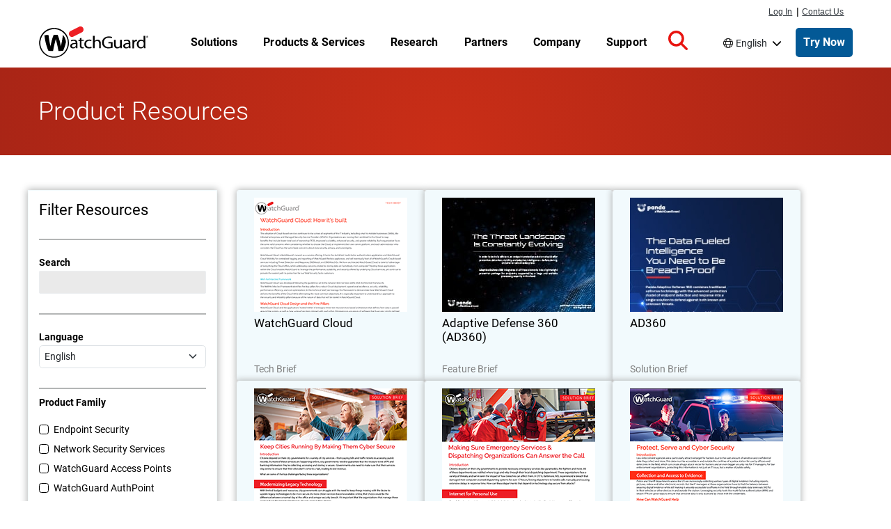

--- FILE ---
content_type: text/html; charset=UTF-8
request_url: https://www.watchguard.com/wgrd-resource-center/technical-briefs?type%5B6%5D=6&langcode=en&page=3
body_size: 78751
content:
<!DOCTYPE html>
<html lang="en" dir="ltr" prefix="og: https://ogp.me/ns#">
  <head>
    <meta charset="utf-8" />
<meta name="description" content="WatchGuard resources including product datasheets, brochures, videos, webinars, eBooks, and case studies." />
<link rel="canonical" href="https://www.watchguard.com/wgrd-resource-center/technical-briefs?page=3" />
<link rel="shortlink" href="https://www.watchguard.com/wgrd-resource-center/technical-briefs" />
<link rel="image_src" href="https://www.watchguard.com/sites/default/files/Social_WatchGuard.jpg" />
<meta property="og:type" content="Website" />
<meta property="og:url" content="https://www.watchguard.com/wgrd-resource-center/technical-briefs" />
<meta property="og:title" content="Product Resources - Page 4 | WatchGuard Technologies" />
<meta property="og:description" content="WatchGuard resources including product datasheets, brochures, videos, webinars, eBooks, and case studies." />
<meta property="og:image" content="https://www.watchguard.com/sites/default/files/Social_WatchGuard.jpg" />
<meta property="og:image:width" content="1200" />
<meta property="og:image:height" content="630" />
<meta property="fb:app_id" content="54844021405" />
<meta name="twitter:card" content="summary_large_image" />
<meta name="twitter:title" content="Product Resources - Page 4 | WatchGuard Technologies" />
<meta name="twitter:image" content="https://www.watchguard.com/sites/default/files/Social_WatchGuard.jpg" />
<link rel="alternate" hreflang="x-default" href="https://www.watchguard.com/wgrd-resource-center/technical-briefs" />
<link rel="alternate" hreflang="fr" href="https://www.watchguard.com/fr/wgrd-resource-center/technical-briefs" />
<link rel="alternate" hreflang="de" href="https://www.watchguard.com/de/wgrd-resource-center/technical-briefs" />
<link rel="alternate" hreflang="it" href="https://www.watchguard.com/it/wgrd-resource-center/technical-briefs" />
<link rel="alternate" hreflang="pt" href="https://www.watchguard.com/br/wgrd-resource-center/technical-briefs" />
<link rel="alternate" hreflang="es" href="https://www.watchguard.com/es/wgrd-resource-center/technical-briefs" />
<link rel="alternate" hreflang="en" href="https://www.watchguard.com/wgrd-resource-center/technical-briefs" />
<meta name="msapplication-TileColor" content="#da532c" />
<meta name="theme-color" content="#ffffff" />
<meta name="Generator" content="Drupal 10 (https://www.drupal.org)" />
<meta name="MobileOptimized" content="width" />
<meta name="HandheldFriendly" content="true" />
<meta name="viewport" content="width=device-width, initial-scale=1, shrink-to-fit=no" />
<script type="application/ld+json">{
    "@context": "https://schema.org",
    "@graph": [
        {
            "@type": "WebSite",
            "name": "WatchGuard Technologies",
            "publisher": {
                "@type": "Organization",
                "name": "WatchGuard Technologies",
                "logo": {
                    "@type": "ImageObject",
                    "url": "https://www.watchguard.com/sites/default/files/watchguard-logo-google.png",
                    "width": "209",
                    "height": "60"
                }
            }
        }
    ]
}</script>
<link rel="preconnect" href="https://cdn.cookielaw.org" />
<link rel="preconnect" href="https://kit.fontawesome.com" />
<link rel="preconnect" href="https://static.cloud.coveo.com" />
<link rel="dns-prefetch" href="https://cdn.cookielaw.org" />
<link rel="dns-prefetch" href="https://kit.fontawesome.com" />
<link rel="dns-prefetch" href="https://static.cloud.coveo.com" />
<link rel="dns-prefetch" href="https://themes.googleusercontent.com" />
<link rel="dns-prefetch" href="https://bam-cell.nr-data.net" />
<meta http-equiv="x-ua-compatible" content="ie=edge" />
<link rel="apple-touch-icon" sizes="180x180" href="/sites/default/files/favicons/apple-touch-icon.png" />
<link rel="icon" type="image/png" sizes="32x32" href="/sites/default/files/favicons/favicon-32x32.png" />
<link rel="icon" type="image/png" sizes="16x16" href="/sites/default/files/favicons/favicon-16x16.png" />
<link rel="manifest" href="/sites/default/files/favicons/site.webmanifest" />
<link rel="mask-icon" href="/sites/default/files/favicons/safari-pinned-tab.svg" color="#5bbad5" />
<link rel="prev" href="https://www.watchguard.com/wgrd-resource-center/technical-briefs?type%5B6%5D=6&amp;langcode=en&amp;page=2" />
<link rel="next" href="https://www.watchguard.com/wgrd-resource-center/technical-briefs?type%5B6%5D=6&amp;langcode=en&amp;page=4" />
<script src="/sites/default/files/google_tag/google_tag/gtm/google_tag.script.js?t98t5y" defer></script>

    <title>Product Resources - Page 4 | WatchGuard Technologies</title>
    <link rel="stylesheet" media="all" href="/sites/default/files/css/css_yB2O1RdrnUAmGsx2bZvNhy5vqoB1xNYjhIf27t411Ow.css?delta=0&amp;language=en&amp;theme=watchguard&amp;include=[base64]" />
<link rel="stylesheet" media="all" href="/sites/default/files/css/css_sQqY6RhCMBSJ2JNuvPS6hUqdiMUrSx_eqa5S5p1md_8.css?delta=1&amp;language=en&amp;theme=watchguard&amp;include=[base64]" />
<link rel="stylesheet" media="all" href="/themes/custom/watchguard/dist/variables.css?t98t5y" />
<link rel="stylesheet" media="all" href="/sites/default/files/css/css_YkodzExIP48Jmu1PSR2Fd4B_Jn9dOt98QAgZl2UB7LY.css?delta=3&amp;language=en&amp;theme=watchguard&amp;include=[base64]" />

    
<style>
  @font-face {font-family:'Roboto';font-weight:300;font-style:normal;src:url([data-uri]);}
  @font-face {font-family:'Roboto';font-weight:400;font-style:normal;src:url([data-uri]);}
  @font-face {font-family:'Roboto';font-weight:500;font-style:normal;src:url([data-uri]);}
  @font-face {font-family:'Roboto';font-weight:700;font-style:normal;src:url([data-uri]);}
</style>

    <script type="application/json" data-drupal-selector="drupal-settings-json">{"path":{"baseUrl":"\/","pathPrefix":"","currentPath":"wgrd-resource-center\/technical-briefs","currentPathIsAdmin":false,"isFront":false,"currentLanguage":"en","currentQuery":{"langcode":"en","page":"3","type":{"6":"6"}}},"pluralDelimiter":"\u0003","suppressDeprecationErrors":true,"dataLayer":{"defaultLang":"en","languages":{"fr":{"id":"fr","name":"French","direction":"ltr","weight":-9},"de":{"id":"de","name":"German","direction":"ltr","weight":-8},"it":{"id":"it","name":"Italian","direction":"ltr","weight":-7},"pt-br":{"id":"pt-br","name":"Portuguese","direction":"ltr","weight":-6},"es-419":{"id":"es-419","name":"Spanish","direction":"ltr","weight":-5},"en":{"id":"en","name":"English","direction":"ltr","weight":-4}}},"better_exposed_filters":{"autosubmit_exclude_textfield":false},"ajaxTrustedUrl":{"\/wgrd-resource-center\/technical-briefs":true},"chosen":{"selector":"select:visible:not(\u0027#edit-pid\u0027):not(\u0027#edit-pid1\u0027):not(\u0027#edit-pid2\u0027):not(\u0027#edit-pid3\u0027):not(\u0027#edit-tags--3\u0027):not(\u0027#edit-tags\u0027)","minimum_single":20,"minimum_multiple":20,"minimum_width":0,"use_relative_width":false,"options":{"disable_search":false,"disable_search_threshold":0,"allow_single_deselect":false,"allow_mobile":false,"add_helper_buttons":false,"search_contains":false,"placeholder_text_multiple":"Choose some options","placeholder_text_single":"Choose an option","no_results_text":"No results match","max_shown_results":null,"inherit_select_classes":true}},"user":{"uid":0,"permissionsHash":"be1f24a135c8de0e7becf4c0954dc8b536cde3c19a39575f4354edf5a9b2354a"}}</script>
<script src="/sites/default/files/js/js_7A3L-6BizXMavlWY8PsIevchRXqtifLfuspRSbtlqzs.js?scope=header&amp;delta=0&amp;language=en&amp;theme=watchguard&amp;include=eJx1ylEKwyAQBNALmXgkWXWiwlZlXZPm9g2EQint1zDzxkMV4vDsbSC6rfBVh6WpzY3pH0WN_31JqBDifzzACOqI2dVWYUK-uNo7Vo_tvUSZnXi9m4mkxHRCrEemvTQZ5iANOU2SaLX1Svsy9ORS06ccSeIyQBLy4km-yW1ceoe8ABbXXu4"></script>
<script src="https://kit.fontawesome.com/643338ef44.js" defer crossorigin="anonymous"></script>
<script src="/sites/default/files/js/js_5YSdxypyBQ8qOiuFsk-VJUvZ3ym8zWz8jXA7FWApAus.js?scope=header&amp;delta=2&amp;language=en&amp;theme=watchguard&amp;include=eJx1ylEKwyAQBNALmXgkWXWiwlZlXZPm9g2EQint1zDzxkMV4vDsbSC6rfBVh6WpzY3pH0WN_31JqBDifzzACOqI2dVWYUK-uNo7Vo_tvUSZnXi9m4mkxHRCrEemvTQZ5iANOU2SaLX1Svsy9ORS06ccSeIyQBLy4km-yW1ceoe8ABbXXu4"></script>

  </head>
  <body class="page-view-resources-overview route-view route-resources_overview route-page_1 i18n-en path-wgrd-resource-center">
    <a href="#main-content" class="visually-hidden focusable skip-link">
      Skip to main content
    </a>
    <noscript><iframe src="https://www.googletagmanager.com/ns.html?id=GTM-KGQ599" height="0" width="0" style="display:none;visibility:hidden"></iframe></noscript>
      <div class="dialog-off-canvas-main-canvas" data-off-canvas-main-canvas>
    

<div id="page-wrapper">
    

  <header id="header" class="header " role="banner" aria-label="Site header">
                  <div class="menu--responsive__toggle d-print-none" id="menu--toggle" tabindex="0" role="button" aria-label="Open mobile navigation">
          <span class="visually-hidden">Open mobile navigation menu</span>
          <div class="bar1"></div>
          <div class="bar2"></div>
          <div class="bar3"></div>
        </div>
      
                        <div id="supernav" class="position-fixed d-none d-lg-flex px-1">
            <div class="container m-auto container-fluid">
                <section class="row region region-supernav">
    <nav id="primary_login" class="d-print-none col-auto" role="navigation" aria-label="Log in and contact navigation">
  <div class="view view-topnav-view view-id-topnav_view view-display-id-supernav_block js-view-dom-id-088aaca687dd42e2dd8585d84fa3e633228653d1ce5c63dfa908c19e2ead7451">
  
    
      
      <div class="view-content row">
        <ul>
  <li class="first" id="nav-login">
    <a href="https://portal.watchguard.com/">Log In</a>
  </li>
  <li id="nav-pipe">|</li>
  <li id="nav-contact">
    <a href="/wgrd-about/contact">Contact Us</a>
  </li>
</ul>


    </div>
  
          </div>


</nav>

  </section>

            </div>
          </div>
              
                          <nav class="container region region-masthead" role="navigation" aria-label="Main navigation">
    
  
<a href="/" rel="home" class="navbar-brand">
  <img src="/sites/default/files/images/branding/watchguard-logo_3_1.svg" alt="Home" class="img-fluid d-inline-block align-top site-branding__logo" />
  </a>


  <ul class="view view-topnav-view view-id-topnav_view view-display-id-topnav_block js-view-dom-id-3d3c76ad5632e4bb7e4a26b06bc9877d034b8614e1cd63a922d12467209419da topnav topnav--wrapper">
  
    
      
        


      <li class="topnav paragraph--type--topnav-section paragraph--view-mode--default topnav--menu-item topnav--menu-parent topnav--menu-parent__no-promo">
              

  
          <a href="/wgrd-solutions"  class="topnav--link topnav--link__url">
    
      
              <p>Solutions</p>

      
      
      
          </a>
    
  
                  <a href="" class="column__toggle" aria-expanded="false" tabindex="0">
            <span class="visually-hidden">Toggle Menu</span>
          </a>
          <div class="topnav--column__wrapper">
            <div class="topnav--column__wrapper-inside container">
              <div class="topnav--column__lists">
                  <ul class="topnav--column paragraph--type--topnav-section-column paragraph--view-mode--default">
            <li class="topnav--menu-item__sub">

  
          <a href="/wgrd-solutions/security-trends"  class="topnav--link strong arrowlink topnav--link__url">
    
      
              <p>Cybersecurity Trends</p>

      
      
              <span class="arrowlink--arrow">›</span>
      
          </a>
    
  </li>
  <li class="topnav--menu-item__sub">

  
          <a href="/wgrd-solutions/security-trends/sd-wan"  class="topnav--link topnav--link__url">
    
      
              <p>SD-WAN</p>

      
      
      
          </a>
    
  </li>
  <li class="topnav--menu-item__sub">

  
          <a href="/wgrd-solutions/security-trends/xdr-security"  class="topnav--link topnav--link__url">
    
      
              <p>XDR Security</p>

      
      
      
          </a>
    
  </li>
  <li class="topnav--menu-item__sub">

  
          <a href="/wgrd-solutions/security-trends/zero-trust"  class="topnav--link topnav--link__url">
    
      
              <p>Zero Trust Security</p>

      
      
      
          </a>
    
  </li>
  <li class="topnav--menu-item__sub">

  
          <a href="/wgrd-solutions/security-trends/managed-security-services"  class="topnav--link topnav--link__url">
    
      
              <p>MSP vs MSSP</p>

      
      
      
          </a>
    
  </li>

      </ul>
  <ul class="topnav--column paragraph--type--topnav-section-column paragraph--view-mode--default">
            <li class="topnav--menu-item__sub">

  
          <a href="/wgrd-solutions/business"  class="topnav--link strong arrowlink topnav--link__url">
    
      
              <p>For Businesses</p>

      
      
              <span class="arrowlink--arrow">›</span>
      
          </a>
    
  </li>
  <li class="topnav--menu-item__sub">

  
          <a href="/wgrd-solutions/industries"  class="topnav--link topnav--link__url">
    
      
              <p>Industries</p>

      
      
      
          </a>
    
  </li>
  <li class="topnav--menu-item__sub">

  
          <a href="/wgrd-solutions/regulatory-compliance"  class="topnav--link topnav--link__url">
    
      
              <p>Regulations</p>

      
      
      
          </a>
    
  </li>
  <li class="topnav--menu-item__sub">

  
          <a href="/wgrd-solutions/organizations"  class="topnav--link topnav--link__url">
    
      
              Organizations
      
      
      
          </a>
    
  </li>
  <li class="topnav--menu-item__sub">

  
          <a href="/wgrd-solutions/business/security-models"  class="topnav--link topnav--link__url">
    
      
              Security Models
      
      
      
          </a>
    
  </li>

      </ul>
  <ul class="topnav--column paragraph--type--topnav-section-column paragraph--view-mode--default">
            <li class="topnav--menu-item__sub">

  
          <a href="/wgrd-solutions/msp"  class="topnav--link strong arrowlink topnav--link__url">
    
      
              <p>For MSPs</p>

      
      
              <span class="arrowlink--arrow">›</span>
      
          </a>
    
  </li>
  <li class="topnav--menu-item__sub">

  
          <a href="/wgrd-solutions/msp/tech-stack"  class="topnav--link topnav--link__url">
    
      
              <p>Security Tech Stack</p>

      
      
      
          </a>
    
  </li>
  <li class="topnav--menu-item__sub">

  
          <a href="/wgrd-solutions/msp/security-frameworks"  class="topnav--link topnav--link__url">
    
      
              <p>Security Frameworks</p>

      
      
      
          </a>
    
  </li>
  <li class="topnav--menu-item__sub">

  
          <a href="/wgrd-solutions/msp/cyber-insurance"  class="topnav--link topnav--link__url">
    
      
              Cyber Insurance
      
      
      
          </a>
    
  </li>

      </ul>
  <ul class="topnav--column paragraph--type--topnav-section-column paragraph--view-mode--default">
            <li class="topnav--menu-item__sub">

  
          <a href="/wgrd-solutions/soc"  class="topnav--link strong arrowlink topnav--link__url">
    
      
              <p>For SOCs</p>

      
      
              <span class="arrowlink--arrow">›</span>
      
          </a>
    
  </li>
  <li class="topnav--menu-item__sub">

  
          <a href="/wgrd-solutions/soc/modern-soc"  class="topnav--link topnav--link__url">
    
      
              <p>Modern SOC</p>

      
      
      
          </a>
    
  </li>
  <li class="topnav--menu-item__sub">

  
          <a href="/wgrd-solutions/soc/threat-hunting"  class="topnav--link topnav--link__url">
    
      
              <p>Threat Hunting</p>

      
      
      
          </a>
    
  </li>

      </ul>
  <ul class="topnav--column paragraph--type--topnav-section-column paragraph--view-mode--default">
            <li class="topnav--menu-item__sub">

  
          <a href="/wgrd-solutions/unified-security-platform"  class="topnav--link strong arrowlink topnav--link__url">
    
      
              Unified Security Platform
      
      
              <span class="arrowlink--arrow">›</span>
      
          </a>
    
  </li>
  <li class="topnav--menu-item__sub">

  
          <a href="/wgrd-solutions/unified-security-platform"  class="topnav--link topnav--link__url">
    
      
              Simplify Your Security.
      
      
      
          </a>
    
  </li>

      </ul>

              </div>
              
            </div>
          </div>
                  </li>
  
      <li class="topnav paragraph--type--topnav-section paragraph--view-mode--default topnav--menu-item topnav--menu-parent topnav--menu-parent__no-promo">
              

  
          <a href="/wgrd-products"  class="topnav--link topnav--link__url">
    
      
              <p>Products &amp; Services</p>

      
      
      
          </a>
    
  
                  <a href="" class="column__toggle" aria-expanded="false" tabindex="0">
            <span class="visually-hidden">Toggle Menu</span>
          </a>
          <div class="topnav--column__wrapper">
            <div class="topnav--column__wrapper-inside container">
              <div class="topnav--column__lists">
                  <ul class="topnav--column paragraph--type--topnav-section-column paragraph--view-mode--default">
            <li class="topnav--menu-item__sub">

  
          <a href="/wgrd-products/network-security"  class="topnav--link strong arrowlink topnav--link__url">
    
      
              <p>Network Security</p>

      
      
              <span class="arrowlink--arrow">›</span>
      
          </a>
    
  </li>
  <li class="topnav--menu-item__sub">

  
          <a href="/wgrd-products/firewalls"  class="topnav--link topnav--link__url">
    
      
              <p>Firewalls</p>

      
      
      
          </a>
    
  </li>
  <li class="topnav--menu-item__sub">

  
          <a href="/wgrd-products/security-services"  class="topnav--link topnav--link__url">
    
      
              <p>Firewall Security Services</p>

      
      
      
          </a>
    
  </li>
  <li class="topnav--menu-item__sub">

  
          <a href="/wgrd-products/sase/firecloud-total-access"  class="topnav--link topnav--link__url">
    
      
              Secure Access Service Edge (SASE) 
      
      
      
          </a>
    
  </li>
  <li class="topnav--menu-item__sub">

  
          <a href="/wgrd-products/threatsync-ndr"  class="topnav--link topnav--link__url">
    
      
              <p>Network Detection &amp; Response (NDR)</p>

      
      
      
          </a>
    
  </li>
  <li class="topnav--menu-item__sub">

  
          <a href="/wgrd-products/secure-wifi"  class="topnav--link topnav--link__url">
    
      
              Secure Wi-Fi
      
      
      
          </a>
    
  </li>

      </ul>
  <ul class="topnav--column paragraph--type--topnav-section-column paragraph--view-mode--default">
            <li class="topnav--menu-item__sub">

  
          <a href="/wgrd-products/endpoint-security"  class="topnav--link strong arrowlink topnav--link__url">
    
      
              <p>Endpoint Security</p>

      
      
              <span class="arrowlink--arrow">›</span>
      
          </a>
    
  </li>
  <li class="topnav--menu-item__sub">

  
          <a href="/wgrd-products/endpoint-protection-detection-response"  class="topnav--link topnav--link__url">
    
      
              <p>Endpoint Detection &amp; Response (EDR)</p>

      
      
      
          </a>
    
  </li>
  <li class="topnav--menu-item__sub">

  
          <a href="/wgrd-products/watchguard-endpoint-protection-antivirus"  class="topnav--link topnav--link__url">
    
      
              <p>Endpoint Protection &amp; Anti-Virus (AV)</p>

      
      
      
          </a>
    
  </li>
  <li class="topnav--menu-item__sub">

  
          <a href="/wgrd-products/endpoint-security-modules"  class="topnav--link topnav--link__url">
    
      
              <p>Patch Management &amp; Data Security</p>

      
      
      
          </a>
    
  </li>
  <li class="topnav--menu-item__sub">

  
          <a href="/wgrd-products/dnswatchgo"  class="topnav--link topnav--link__url">
    
      
              <p>DNS-Level Protection</p>

      
      
      
          </a>
    
  </li>

      </ul>
  <ul class="topnav--column paragraph--type--topnav-section-column paragraph--view-mode--default">
            <li class="topnav--menu-item__sub">

  
          <a href="/wgrd-products/authpoint"  class="topnav--link strong arrowlink topnav--link__url">
    
      
              <p>Identity Security</p>

      
      
              <span class="arrowlink--arrow">›</span>
      
          </a>
    
  </li>
  <li class="topnav--menu-item__sub">

  
          <a href="/wgrd-products/authpoint/multi-factor-authentication"  class="topnav--link topnav--link__url">
    
      
              <p>Multi-Factor Authentication (MFA)</p>

      
      
      
          </a>
    
  </li>
  <li class="topnav--menu-item__sub">

  
          <a href="/wgrd-products/authpoint/sso"  class="topnav--link topnav--link__url">
    
      
              Single Sign-on (SSO)
      
      
      
          </a>
    
  </li>
  <li class="topnav--menu-item__sub">

  
          <a href="/wgrd-products/authpoint/hardware-tokens"  class="topnav--link topnav--link__url">
    
      
              <p>Hardware Token</p>

      
      
      
          </a>
    
  </li>

      </ul>
  <ul class="topnav--column paragraph--type--topnav-section-column paragraph--view-mode--default">
            <li class="topnav--menu-item__sub">

  
          <a href="/wgrd-products/platform"  class="topnav--link strong arrowlink topnav--link__url">
    
      
              <p>Platform Security</p>

      
      
              <span class="arrowlink--arrow">›</span>
      
          </a>
    
  </li>
  <li class="topnav--menu-item__sub">

  
          <a href="/wgrd-products/threatsync-family"  class="topnav--link topnav--link__url">
    
      
              <p>AI-Powered XDR</p>

      
      
      
          </a>
    
  </li>
  <li class="topnav--menu-item__sub">

  
          <a href="/wgrd-products/watchguard-cloud"  class="topnav--link topnav--link__url">
    
      
              <p>Cloud Management</p>

      
      
      
          </a>
    
  </li>
  <li class="topnav--menu-item__sub">

  
          <a href="/wgrd-products/compliance-reports"  class="topnav--link topnav--link__url">
    
      
              <p>Compliance Reports</p>

      
      
      
          </a>
    
  </li>
  <li class="topnav--menu-item__sub">

  
          <a href="/wgrd-products/security-operations-center-soc"  class="topnav--link topnav--link__url">
    
      
              Security Operations Center
      
      
      
          </a>
    
  </li>

      </ul>
  <ul class="topnav--column paragraph--type--topnav-section-column paragraph--view-mode--default">
            <li class="topnav--menu-item__sub">

  
          <a href="/wgrd-products/managed-services"  class="topnav--link strong arrowlink topnav--link__url">
    
      
              <p>Managed Services for MSPs</p>

      
      
              <span class="arrowlink--arrow">›</span>
      
          </a>
    
  </li>
  <li class="topnav--menu-item__sub">

  
          <a href="/wgrd-products/managed-services/mdr"  class="topnav--link topnav--link__url">
    
      
              <p>Managed Detection &amp; Response</p>

      
      
      
          </a>
    
  </li>

      </ul>
  <ul class="topnav--column paragraph--type--topnav-section-column paragraph--view-mode--default">
            <li class="topnav--menu-item__sub">

  
          <a href="/wgrd-products/all-products-list"  class="topnav--link arrowlink strong topnav--link__url">
    
      
              <p>View All Products</p>

      
      
              <span class="arrowlink--arrow">›</span>
      
          </a>
    
  </li>

      </ul>

              </div>
              
            </div>
          </div>
                  </li>
  
      <li class="topnav paragraph--type--topnav-section paragraph--view-mode--default topnav--menu-item topnav--menu-parent topnav--menu-parent__no-promo">
              

  
          <a href="/wgrd-resource-center"  class="topnav--link topnav--link__url">
    
      
              <p>Research</p>

      
      
      
          </a>
    
  
                  <a href="" class="column__toggle" aria-expanded="false" tabindex="0">
            <span class="visually-hidden">Toggle Menu</span>
          </a>
          <div class="topnav--column__wrapper">
            <div class="topnav--column__wrapper-inside container">
              <div class="topnav--column__lists">
                  <ul class="topnav--column paragraph--type--topnav-section-column paragraph--view-mode--default">
            <li class="topnav--menu-item__sub">

  
          <a href="/wgrd-security-hub"  class="topnav--link strong arrowlink topnav--link__url">
    
      
              Threat Lab
      
      
              <span class="arrowlink--arrow">›</span>
      
          </a>
    
  </li>
  <li class="topnav--menu-item__sub">

  
          <a href="/wgrd-security-hub/internet-security-report"  class="topnav--link topnav--link__url">
    
      
              Internet Security Report
      
      
      
          </a>
    
  </li>
  <li class="topnav--menu-item__sub">

  
          <a href="/wgrd-security-hub/threat-landscape"  class="topnav--link topnav--link__url">
    
      
              Threat Landscape
      
      
      
          </a>
    
  </li>
  <li class="topnav--menu-item__sub">

  
          <a href="/wgrd-security-hub/ransomware-tracker"  class="topnav--link topnav--link__url">
    
      
              Ransomware Tracker
      
      
      
          </a>
    
  </li>
  <li class="topnav--menu-item__sub">

  
          <a href="/wgrd-security-hub/secplicity-blog"  class="topnav--link topnav--link__url">
    
      
              Secplicity Blog
      
      
      
          </a>
    
  </li>
  <li class="topnav--menu-item__sub">

  
          <a href="/wgrd-security-hub/podcast-the-443"  class="topnav--link topnav--link__url">
    
      
              The 443 Podcast
      
      
      
          </a>
    
  </li>

      </ul>
  <ul class="topnav--column paragraph--type--topnav-section-column paragraph--view-mode--default">
            <li class="topnav--menu-item__sub">

  
          <a href="/wgrd-resource-center"  class="topnav--link strong arrowlink topnav--link__url">
    
      
              <p>Product Resources</p>

      
      
              <span class="arrowlink--arrow">›</span>
      
          </a>
    
  </li>
  <li class="topnav--menu-item__sub">

  
          <a href="/wgrd-resource-center/webinars"  class="topnav--link topnav--link__url">
    
      
              <p>On-Demand Webinars</p>

      
      
      
          </a>
    
  </li>
  <li class="topnav--menu-item__sub">

  
          <a href="/wgrd-resource-center/white-papers"  class="topnav--link topnav--link__url">
    
      
              <p>White Papers</p>

      
      
      
          </a>
    
  </li>
  <li class="topnav--menu-item__sub">

  
          <a href="/wgrd-resource-center/datasheets"  class="topnav--link topnav--link__url">
    
      
              <p>Datasheets &amp; Brochures</p>

      
      
      
          </a>
    
  </li>
  <li class="topnav--menu-item__sub">

  
          <a href="/wgrd-resource-center/case-studies"  class="topnav--link topnav--link__url">
    
      
              <p>Case Studies</p>

      
      
      
          </a>
    
  </li>

      </ul>
  <ul class="topnav--column paragraph--type--topnav-section-column paragraph--view-mode--default">
            <li class="topnav--menu-item__sub">

  
          <span  class="topnav--link no-link strong topnav--link__txt">
    
      
              <p>Help Me Choose</p>

      
      
      
          </span>
    
  </li>
  <li class="topnav--menu-item__sub">

  
          <a href="/wgrd-resource-center/help-me-choose"  class="topnav--link topnav--link__url">
    
      
              <p>UTM vs NGFW</p>

      
      
      
          </a>
    
  </li>
  <li class="topnav--menu-item__sub">

  
          <a href="/wgrd-resource-center/watchguard-appliance-sizing-tool"  class="topnav--link topnav--link__url">
    
      
              <p>WatchGuard Appliance Sizing Tool</p>

      
      
      
          </a>
    
  </li>
  <li class="topnav--menu-item__sub">

  
          <a href="/wgrd-products/appliances-compare"  class="topnav--link topnav--link__url">
    
      
              <p>Compare WatchGuard Appliances</p>

      
      
      
          </a>
    
  </li>
  <li class="topnav--menu-item__sub">

  
          <a href="/wgrd-partners/technology-partners"  class="topnav--link topnav--link__url">
    
      
              Find an Integration
      
      
      
          </a>
    
  </li>

      </ul>
  <ul class="topnav--column paragraph--type--topnav-section-column paragraph--view-mode--default">
            <li class="topnav--menu-item__sub">

  
          <a href="/wgrd-products/how-to-buy-watchguard"  class="topnav--link strong arrowlink topnav--link__url">
    
      
              <p>Help Me Buy</p>

      
      
              <span class="arrowlink--arrow">›</span>
      
          </a>
    
  </li>
  <li class="topnav--menu-item__sub">

  
          <a href="/wgrd-products/demos-free-trials"  class="topnav--link topnav--link__url">
    
      
              <p>Demos &amp; Free Trials</p>

      
      
      
          </a>
    
  </li>
  <li class="topnav--menu-item__sub">

  
          <a href="https://findpartner.watchguard.com/"  class="topnav--link topnav--link__url">
    
      
              <p>Find a Reseller</p>

      
      
      
          </a>
    
  </li>
  <li class="topnav--menu-item__sub">

  
          <a href="https://securityshop.watchguard.com/"  class="topnav--link topnav--link__url">
    
      
              <p>Online Store (Renewals Only)</p>

      
      
      
          </a>
    
  </li>

      </ul>

              </div>
              
            </div>
          </div>
                  </li>
  
      <li class="topnav paragraph--type--topnav-section paragraph--view-mode--default topnav--menu-item topnav--menu-parent">
              

  
          <a href="/wgrd-partners"  class="topnav--link topnav--link__url">
    
      
              <p>Partners</p>

      
      
      
          </a>
    
  
                  <a href="" class="column__toggle" aria-expanded="false" tabindex="0">
            <span class="visually-hidden">Toggle Menu</span>
          </a>
          <div class="topnav--column__wrapper">
            <div class="topnav--column__wrapper-inside container">
              <div class="topnav--column__lists">
                  <ul class="topnav--column paragraph--type--topnav-section-column paragraph--view-mode--default">
            <li class="topnav--menu-item__sub">

  
          <span  class="topnav--link no-link strong topnav--link__txt">
    
      
              <p>Become a Partner</p>

      
      
      
          </span>
    
  </li>
  <li class="topnav--menu-item__sub">

  
          <a href="/wgrd-partners/channel-partner-program"  class="topnav--link topnav--link__url">
    
      
              <p>Channel Partner Program</p>

      
      
      
          </a>
    
  </li>
  <li class="topnav--menu-item__sub">

  
          <a href="/wgrd-partners/watchguard-benefits-msps"  class="topnav--link topnav--link__url">
    
      
              <p>Benefits for the MSP</p>

      
      
      
          </a>
    
  </li>
  <li class="topnav--menu-item__sub">

  
          <a href="/wgrd-partners/getting-started"  class="topnav--link topnav--link__url">
    
      
              <p>Getting Started as a Partner</p>

      
      
      
          </a>
    
  </li>
  <li class="topnav--menu-item__sub">

  
          <a href="/wgrd-partners/join-watchguardone"  class="topnav--link topnav--link__url">
    
      
              <p>Join the WatchGuardONE Program</p>

      
      
      
          </a>
    
  </li>

      </ul>
  <ul class="topnav--column paragraph--type--topnav-section-column paragraph--view-mode--default">
            <li class="topnav--menu-item__sub">

  
          <span  class="topnav--link no-link strong topnav--link__txt">
    
      
              <p>Partner Resources</p>

      
      
      
          </span>
    
  </li>
  <li class="topnav--menu-item__sub">

  
          <a href="/wgrd-partners/cloud-platform"  class="topnav--link topnav--link__url">
    
      
              <p>WatchGuard Cloud for Partners</p>

      
      
      
          </a>
    
  </li>
  <li class="topnav--menu-item__sub">

  
          <a href="/wgrd-partners/unified-security-platform-partners"  class="topnav--link topnav--link__url">
    
      
              <p>Unified Security Platform for Partners</p>

      
      
      
          </a>
    
  </li>
  <li class="topnav--menu-item__sub">

  
          <a href="/wgrd-partners/specializations-certifications"  class="topnav--link topnav--link__url">
    
      
              <p>Specializations &amp; Certifications</p>

      
      
      
          </a>
    
  </li>
  <li class="topnav--menu-item__sub">

  
          <a href="/wgrd-partners/partner-tools"  class="topnav--link topnav--link__url">
    
      
              <p>Partner Tools</p>

      
      
      
          </a>
    
  </li>
  <li class="topnav--menu-item__sub">

  
          <a href="/wgrd-resource-center/partner-success-stories"  class="topnav--link topnav--link__url">
    
      
              <p>Partner Success Stories</p>

      
      
      
          </a>
    
  </li>

      </ul>
  <ul class="topnav--column paragraph--type--topnav-section-column paragraph--view-mode--default">
            <li class="topnav--menu-item__sub">

  
          <span  class="topnav--link no-link strong topnav--link__txt">
    
      
              <p>Find A Partner</p>

      
      
      
          </span>
    
  </li>
  <li class="topnav--menu-item__sub">

  
          <a href="https://findpartner.watchguard.com/"  class="topnav--link topnav--link__url">
    
      
              <p>Find a Reseller</p>

      
      
      
          </a>
    
  </li>
  <li class="topnav--menu-item__sub">

  
          <a href="https://findpartner.watchguard.com/PartnerSearch?type=distributor"  class="topnav--link topnav--link__url">
    
      
              <p>Find a Distributor</p>

      
      
      
          </a>
    
  </li>

      </ul>

              </div>
                <div class="topnav--promo paragraph--type--topnav-section-promo paragraph--view-mode--default">
                  <a href="/wgrd-partners/join-watchguardone" class="promo__link">
          
            <div class="field field--name-field-promo-image field--type-entity-reference field--label-hidden field__item">  
  
            <div class="field field--name-field-media-image field--type-image field--label-hidden field__item">  <img loading="lazy" src="/sites/default/files/WatchGuardONE_nav-callout.png" width="259" height="155" alt="Handshake with images of people superimposed inside the silhouette" />

</div>
      
</div>
      
          
          
            <div class="clearfix text-formatted field field--name-field-topnav-promo-body field--type-text-long field--label-hidden field__item">Become a WatchGuardONE Partner Today</div>
      
        </a>
            
            <div class="field field--name-field-topnav-promo-cta field--type-entity-reference-revisions field--label-hidden field__item">

  
          <a href="/wgrd-partners/join-watchguardone"  class="topnav--link topnav--link__url">
    
      
              <p>Join Now</p>

      
      
      
          </a>
    
  </div>
      
      </div>

            </div>
          </div>
                  </li>
  
      <li class="topnav paragraph--type--topnav-section paragraph--view-mode--default topnav--menu-item topnav--menu-parent">
              

  
          <a href="/wgrd-news"  class="topnav--link topnav--link__url">
    
      
              <p>Company</p>

      
      
      
          </a>
    
  
                  <a href="" class="column__toggle" aria-expanded="false" tabindex="0">
            <span class="visually-hidden">Toggle Menu</span>
          </a>
          <div class="topnav--column__wrapper">
            <div class="topnav--column__wrapper-inside container">
              <div class="topnav--column__lists">
                  <ul class="topnav--column paragraph--type--topnav-section-column paragraph--view-mode--default">
            <li class="topnav--menu-item__sub">

  
          <a href="/wgrd-news"  class="topnav--link strong arrowlink topnav--link__url">
    
      
              <p>WatchGuard News</p>

      
      
              <span class="arrowlink--arrow">›</span>
      
          </a>
    
  </li>
  <li class="topnav--menu-item__sub">

  
          <a href="/wgrd-news/press-releases"  class="topnav--link topnav--link__url">
    
      
              <p>Press Releases</p>

      
      
      
          </a>
    
  </li>
  <li class="topnav--menu-item__sub">

  
          <a href="/wgrd-news/press-coverage"  class="topnav--link topnav--link__url">
    
      
              <p>Press Coverage</p>

      
      
      
          </a>
    
  </li>
  <li class="topnav--menu-item__sub">

  
          <a href="/wgrd-news/blog"  class="topnav--link topnav--link__url">
    
      
              <p>Corporate News Blog</p>

      
      
      
          </a>
    
  </li>
  <li class="topnav--menu-item__sub">

  
          <a href="/wgrd-resource-center/events"  class="topnav--link topnav--link__url">
    
      
              Upcoming Webinars & Events
      
      
      
          </a>
    
  </li>
  <li class="topnav--menu-item__sub">

  
          <a href="/wgrd-news/awards"  class="topnav--link topnav--link__url">
    
      
              <p>Awards &amp; Recognition</p>

      
      
      
          </a>
    
  </li>
  <li class="topnav--menu-item__sub">

  
          <a href="/wgrd-news/media-contacts"  class="topnav--link topnav--link__url">
    
      
              <p>Media Contacts</p>

      
      
      
          </a>
    
  </li>

      </ul>
  <ul class="topnav--column paragraph--type--topnav-section-column paragraph--view-mode--default">
            <li class="topnav--menu-item__sub">

  
          <a href="/wgrd-about"  class="topnav--link strong arrowlink topnav--link__url">
    
      
              <p>About WatchGuard</p>

      
      
              <span class="arrowlink--arrow">›</span>
      
          </a>
    
  </li>
  <li class="topnav--menu-item__sub">

  
          <a href="/wgrd-about/leadership"  class="topnav--link topnav--link__url">
    
      
              <p>Leadership</p>

      
      
      
          </a>
    
  </li>
  <li class="topnav--menu-item__sub">

  
          <a href="/wgrd-about/real-security"  class="topnav--link topnav--link__url">
    
      
              Real Security for the Real World
      
      
      
          </a>
    
  </li>
  <li class="topnav--menu-item__sub">

  
          <a href="/wgrd-about/corporate-social-responsibility"  class="topnav--link topnav--link__url">
    
      
              <p>Social Responsibility</p>

      
      
      
          </a>
    
  </li>
  <li class="topnav--menu-item__sub">

  
          <a href="/wgrd-careers"  class="topnav--link topnav--link__url">
    
      
              <p>Careers</p>

      
      
      
          </a>
    
  </li>

      </ul>
  <ul class="topnav--column paragraph--type--topnav-section-column paragraph--view-mode--default">
            <li class="topnav--menu-item__sub">

  
          <span  class="topnav--link strong topnav--link__txt">
    
      
              WatchGuard Brand Partners
      
      
      
          </span>
    
  </li>
  <li class="topnav--menu-item__sub">

  
          <a href="/wgrd-resource-center/kraken/the-last-stop"  class="topnav--link topnav--link__url">
    
      
              Seattle Kraken
      
      
      
          </a>
    
  </li>
  <li class="topnav--menu-item__sub">

  
          <a href="/wgrd-resource-center/girona-fc"  class="topnav--link topnav--link__url">
    
      
              Girona FC
      
      
      
          </a>
    
  </li>

      </ul>

              </div>
                <div class="topnav--promo paragraph--type--topnav-section-promo paragraph--view-mode--default">
                  <a href="/wgrd-careers" class="promo__link">
          
            <div class="field field--name-field-promo-image field--type-entity-reference field--label-hidden field__item">  
  
            <div class="field field--name-field-media-image field--type-image field--label-hidden field__item">  <img loading="lazy" src="/sites/default/files/thm_nav_news.png" width="238" height="133" alt="Women of WatchGuard" />

</div>
      
</div>
      
          
            <div class="clearfix text-formatted field field--name-field-topnav-promo-title field--type-text field--label-hidden field__item">WatchGuard Careers</div>
      
          
            <div class="clearfix text-formatted field field--name-field-topnav-promo-body field--type-text-long field--label-hidden field__item">Your new team is waiting for you</div>
      
        </a>
            
            <div class="field field--name-field-topnav-promo-cta field--type-entity-reference-revisions field--label-hidden field__item">

  
          <a href="/wgrd-careers"  class="topnav--link topnav--link__url">
    
      
              <p>Join Team Red</p>

      
      
      
          </a>
    
  </div>
      
      </div>

            </div>
          </div>
                  </li>
  
      <li class="topnav paragraph--type--topnav-section paragraph--view-mode--default topnav--menu-item topnav--menu-parent">
              

  
          <a href="/wgrd-support/overview"  class="topnav--link topnav--link__url">
    
      
              <p>Support</p>

      
      
      
          </a>
    
  
                  <a href="" class="column__toggle" aria-expanded="false" tabindex="0">
            <span class="visually-hidden">Toggle Menu</span>
          </a>
          <div class="topnav--column__wrapper">
            <div class="topnav--column__wrapper-inside container">
              <div class="topnav--column__lists">
                  <ul class="topnav--column paragraph--type--topnav-section-column paragraph--view-mode--default">
            <li class="topnav--menu-item__sub">

  
          <span  class="topnav--link no-link strong topnav--link__txt">
    
      
              <p>Technical Resources</p>

      
      
      
          </span>
    
  </li>
  <li class="topnav--menu-item__sub">

  
          <a href="https://techsearch.watchguard.com/"  class="topnav--link topnav--link__url">
    
      
              <p>Technical Search</p>

      
      
      
          </a>
    
  </li>
  <li class="topnav--menu-item__sub">

  
          <a href="https://community.watchguard.com/watchguard-community/"  class="topnav--link topnav--link__url">
    
      
              <p>User Forums</p>

      
      
      
          </a>
    
  </li>
  <li class="topnav--menu-item__sub">

  
          <a href="/wgrd-help/documentation"  class="topnav--link topnav--link__url">
    
      
              <p>Technical Documentation</p>

      
      
      
          </a>
    
  </li>
  <li class="topnav--menu-item__sub">

  
          <a href="/wgrd-blog"  class="topnav--link topnav--link__url">
    
      
              <p>Product &amp; Support Blog</p>

      
      
      
          </a>
    
  </li>
  <li class="topnav--menu-item__sub">

  
          <a href="https://software.watchguard.com/"  class="topnav--link topnav--link__url">
    
      
              <p>Software Downloads</p>

      
      
      
          </a>
    
  </li>
  <li class="topnav--menu-item__sub">

  
          <a href="/wgrd-support/security-portal/overview"  class="topnav--link topnav--link__url">
    
      
              <p>Security Portal</p>

      
      
      
          </a>
    
  </li>

      </ul>
  <ul class="topnav--column paragraph--type--topnav-section-column paragraph--view-mode--default">
            <li class="topnav--menu-item__sub">

  
          <a href="/wgrd-training/overview"  class="topnav--link hide-mobile strong arrowlink topnav--link__url">
    
      
              <p>Training</p>

      
      
              <span class="arrowlink--arrow">›</span>
      
          </a>
    
  </li>
  <li class="topnav--menu-item__sub">

  
          <a href="/wgrd-training/certification"  class="topnav--link topnav--link__url">
    
      
              <p>Certification</p>

      
      
      
          </a>
    
  </li>
  <li class="topnav--menu-item__sub">

  
          <a href="https://learn.watchguard.com/"  class="topnav--link topnav--link__url">
    
      
              WatchGuard Learning Center
      
      
      
          </a>
    
  </li>
  <li class="topnav--menu-item__sub">

  
          <a href="/wgrd-training/locate-training-center"  class="topnav--link topnav--link__url">
    
      
              <p>Locate a Training Partner</p>

      
      
      
          </a>
    
  </li>
  <li class="topnav--menu-item__sub">

  
          <a href="/wgrd-training/partners-schedule"  class="topnav--link topnav--link__url">
    
      
              <p>Training Schedule</p>

      
      
      
          </a>
    
  </li>
  <li class="topnav--menu-item__sub">

  
          <a href="/wgrd-help/video-tutorials/overview"  class="topnav--link topnav--link__url">
    
      
              <p>Video Tutorials</p>

      
      
      
          </a>
    
  </li>

      </ul>
  <ul class="topnav--column paragraph--type--topnav-section-column paragraph--view-mode--default">
            <li class="topnav--menu-item__sub">

  
          <a href="/wgrd-support-services/overview"  class="topnav--link hide-mobile strong arrowlink topnav--link__url">
    
      
              <p>Support Services</p>

      
      
              <span class="arrowlink--arrow">›</span>
      
          </a>
    
  </li>
  <li class="topnav--menu-item__sub">

  
          <a href="/wgrd-support/hire-expert"  class="topnav--link topnav--link__url">
    
      
              <p>Hire an Expert</p>

      
      
      
          </a>
    
  </li>
  <li class="topnav--menu-item__sub">

  
          <a href="/wgrd-support/support-levels"  class="topnav--link topnav--link__url">
    
      
              <p>Support Levels</p>

      
      
      
          </a>
    
  </li>
  <li class="topnav--menu-item__sub">

  
          <a href="/wgrd-support/additional-support-services"  class="topnav--link topnav--link__url">
    
      
              <p>Additional Support Services</p>

      
      
      
          </a>
    
  </li>

      </ul>
  <ul class="topnav--column paragraph--type--topnav-section-column paragraph--view-mode--default">
            <li class="topnav--menu-item__sub">

  
          <a href="/wgrd-psirt/advisories"  class="topnav--link arrowlink topnav--link__url">
    
      
              Security Advisory List
      
      
              <span class="arrowlink--arrow">›</span>
      
          </a>
    
  </li>

      </ul>
  <ul class="topnav--column paragraph--type--topnav-section-column paragraph--view-mode--default">
            <li class="topnav--menu-item__sub">

  
          <a href="https://status.watchguard.com/"  class="topnav--link arrowlink topnav--link__url">
    
      
              Status Dashboard
      
      
              <span class="arrowlink--arrow">›</span>
      
          </a>
    
  </li>

      </ul>

              </div>
                <div class="topnav--promo paragraph--type--topnav-section-promo paragraph--view-mode--default">
                  <a href="https://watchguard.force.com/customers/CustomerCommunityHome" class="promo__link">
          
            <div class="field field--name-field-promo-image field--type-entity-reference field--label-hidden field__item">  
  
            <div class="field field--name-field-media-image field--type-image field--label-hidden field__item">  <img loading="lazy" src="/sites/default/files/thm-navsupport.png" width="238" height="133" alt="Person touching icons on a floating screen" />

</div>
      
</div>
      
          
            <div class="clearfix text-formatted field field--name-field-topnav-promo-title field--type-text field--label-hidden field__item">Manage Your Support Services</div>
      
          
            <div class="clearfix text-formatted field field--name-field-topnav-promo-body field--type-text-long field--label-hidden field__item">Products, user profile, cloud services, and more</div>
      
        </a>
            
            <div class="field field--name-field-topnav-promo-cta field--type-entity-reference-revisions field--label-hidden field__item">

  
          <a href="https://watchguard.force.com/customers/CustomerCommunityHome"  class="topnav--link topnav--link__url">
    
      
              <p>Log In</p>

      
      
      
          </a>
    
  </div>
      
      </div>

            </div>
          </div>
                  </li>
  
          

      <li class="nav-search">
      <span class="search-toggle" role="button" aria-controls="collapseSearch" aria-label="Search toggle" title="Search" tabindex="0">
        <svg xmlns="http://www.w3.org/2000/svg" viewBox="0 0 512 512" title="Search" class="search--icon"><path d="M416 208c0 45.9-14.9 88.3-40 122.7L502.6 457.4c12.5 12.5 12.5 32.8 0 45.3s-32.8 12.5-45.3 0L330.7 376c-34.4 25.2-76.8 40-122.7 40C93.1 416 0 322.9 0 208S93.1 0 208 0S416 93.1 416 208zM208 352a144 144 0 1 0 0-288 144 144 0 1 0 0 288z"/></svg>

        <i class="fas fa-times-circle search--close" tabindex="0" title="Close search"><span class="visually-hidden">Close search</span></i>
      </span>
    </li>
  
    <div class="paragraph--type--block-reference my-auto">
          

<div class="language-switcher-language-url my-3 mx-auto mx-md-0 ps-0 w-auto pe-0" id="block-languageswitchercontent" role="navigation">
  
    
      <!-- Example split danger button -->
<div class="dropdown my-auto">
  <button type="button" class="active-language btn dropdown-toggle p-0" data-bs-toggle="dropdown" aria-expanded="false">English</button>
  <div class="dropdown-menu">
    <h4 class="text-align-left">Global Sites</h4>
    <nav class="language-links row"><div hreflang="fr" data-drupal-link-query="{&quot;langcode&quot;:&quot;en&quot;,&quot;page&quot;:&quot;3&quot;,&quot;type&quot;:{&quot;6&quot;:&quot;6&quot;}}" data-drupal-link-system-path="wgrd-resource-center/technical-briefs" class="fr language-link-wrapper">
            <a href="/fr/wgrd-resource-center/technical-briefs?langcode=en&amp;page=3&amp;type%5B6%5D=6" class="language-link" hreflang="fr" data-drupal-link-query="{&quot;langcode&quot;:&quot;en&quot;,&quot;page&quot;:&quot;3&quot;,&quot;type&quot;:{&quot;6&quot;:&quot;6&quot;}}" data-drupal-link-system-path="wgrd-resource-center/technical-briefs">Français</a>
          </div><div hreflang="de" data-drupal-link-query="{&quot;langcode&quot;:&quot;en&quot;,&quot;page&quot;:&quot;3&quot;,&quot;type&quot;:{&quot;6&quot;:&quot;6&quot;}}" data-drupal-link-system-path="wgrd-resource-center/technical-briefs" class="de language-link-wrapper">
            <a href="/de/wgrd-resource-center/technical-briefs?langcode=en&amp;page=3&amp;type%5B6%5D=6" class="language-link" hreflang="de" data-drupal-link-query="{&quot;langcode&quot;:&quot;en&quot;,&quot;page&quot;:&quot;3&quot;,&quot;type&quot;:{&quot;6&quot;:&quot;6&quot;}}" data-drupal-link-system-path="wgrd-resource-center/technical-briefs">Deutsch</a>
          </div><div hreflang="it" data-drupal-link-query="{&quot;langcode&quot;:&quot;en&quot;,&quot;page&quot;:&quot;3&quot;,&quot;type&quot;:{&quot;6&quot;:&quot;6&quot;}}" data-drupal-link-system-path="wgrd-resource-center/technical-briefs" class="it language-link-wrapper">
            <a href="/it/wgrd-resource-center/technical-briefs?langcode=en&amp;page=3&amp;type%5B6%5D=6" class="language-link" hreflang="it" data-drupal-link-query="{&quot;langcode&quot;:&quot;en&quot;,&quot;page&quot;:&quot;3&quot;,&quot;type&quot;:{&quot;6&quot;:&quot;6&quot;}}" data-drupal-link-system-path="wgrd-resource-center/technical-briefs">Italiano</a>
          </div><div hreflang="pt-br" data-drupal-link-query="{&quot;langcode&quot;:&quot;en&quot;,&quot;page&quot;:&quot;3&quot;,&quot;type&quot;:{&quot;6&quot;:&quot;6&quot;}}" data-drupal-link-system-path="wgrd-resource-center/technical-briefs" class="pt-br language-link-wrapper">
            <a href="/br/wgrd-resource-center/technical-briefs?langcode=en&amp;page=3&amp;type%5B6%5D=6" class="language-link" hreflang="pt-br" data-drupal-link-query="{&quot;langcode&quot;:&quot;en&quot;,&quot;page&quot;:&quot;3&quot;,&quot;type&quot;:{&quot;6&quot;:&quot;6&quot;}}" data-drupal-link-system-path="wgrd-resource-center/technical-briefs">Português</a>
          </div><div hreflang="es-419" data-drupal-link-query="{&quot;langcode&quot;:&quot;en&quot;,&quot;page&quot;:&quot;3&quot;,&quot;type&quot;:{&quot;6&quot;:&quot;6&quot;}}" data-drupal-link-system-path="wgrd-resource-center/technical-briefs" class="es-419 language-link-wrapper">
            <a href="/es/wgrd-resource-center/technical-briefs?langcode=en&amp;page=3&amp;type%5B6%5D=6" class="language-link" hreflang="es-419" data-drupal-link-query="{&quot;langcode&quot;:&quot;en&quot;,&quot;page&quot;:&quot;3&quot;,&quot;type&quot;:{&quot;6&quot;:&quot;6&quot;}}" data-drupal-link-system-path="wgrd-resource-center/technical-briefs">Español</a>
          </div><div hreflang="ja" class="language-link-wrapper ja">
        <a href="https://www.watchguard.co.jp/" class="language-link language-link-https--wwwwatchguardcojp-">日本語</a>
      </div>
    </nav>
  </div>
</div>
  </div>

      </div>

      <li class="topnav paragraph--type--topnav-section paragraph--view-mode--default topnav--menu-item topnav--menu-parent topnav--menu-parent__no-children topnav--menu-parent__no-promo topnav-cta--parent">
              

  
          <a href="/wgrd-products/demos-free-trials"  class="topnav--link topnav-cta topnav--link__url">
    
              <span>
      
              Try Now
      
              </span>
      
      
          </a>
    
  
                  </li>
  


  
          </ul>



  </nav>

              
                        <div class="search--mobile nav-search d-flex d-lg-none d-print-none">
            <span class="search-toggle" role="button" aria-controls="collapseSearch" aria-label="Search toggle" title="Search" tabindex="0">
              <svg xmlns="http://www.w3.org/2000/svg" viewBox="0 0 512 512" title="Search" class="search--icon"><path d="M416 208c0 45.9-14.9 88.3-40 122.7L502.6 457.4c12.5 12.5 12.5 32.8 0 45.3s-32.8 12.5-45.3 0L330.7 376c-34.4 25.2-76.8 40-122.7 40C93.1 416 0 322.9 0 208S93.1 0 208 0S416 93.1 416 208zM208 352a144 144 0 1 0 0-288 144 144 0 1 0 0 288z"/></svg>

              <i class="fas fa-times-circle search--close" title="Close search"><span class="visually-hidden">Close search</span></i>
            </span>
          </div>
          
  <section class="row region region-search collapse" id="collapseSearch">
    


<div class="search-form search-block-form form-row block-coveosearchform block block-wgrd-coveo-search block-coveo-search-form-block" id="block-coveosearchform">
  
    
      <form action="/search" method="get" accept-charset="UTF-8" class="search-form search-block-form form-row">
  



          <fieldset class="js-form-item js-form-type-search form-type-search js-form-item-keys form-item-keys form-no-label form-group">
          <label for="search-input" class="sr-only">Search</label>
                    <div class="form-control--wrapper">
  <input placeholder="Search" title="Search" type="search" name="search" size="15" maxlength="128" class="form-search form-control" id="search-input" />
  <svg xmlns="http://www.w3.org/2000/svg" viewBox="0 0 512 512" title="Search" class="search--icon"><path d="M416 208c0 45.9-14.9 88.3-40 122.7L502.6 457.4c12.5 12.5 12.5 32.8 0 45.3s-32.8 12.5-45.3 0L330.7 376c-34.4 25.2-76.8 40-122.7 40C93.1 416 0 322.9 0 208S93.1 0 208 0S416 93.1 416 208zM208 352a144 144 0 1 0 0-288 144 144 0 1 0 0 288z"/></svg>

  
</div>

                      </fieldset>
<div class="form-actions col-auto block__container"><input type="submit" value="" class="button js-form-submit form-submit btn btn-primary form-control" />
</div>

</form>

  </div>

  </section>

              
    
            <nav class="row region region-menu-mobile menu--responsive" role="navigation" aria-label="Mobile navigation">
    
    <ul class="mobile-menu nav">
      


            <li class="nav-item">
        

  
          <a href="/wgrd-solutions"  class="topnav--link nav-link topnav--link__url">
    
      
              Solutions
      
      
      
          </a>
    
  
      </li>
                <li class="nav-item">
        

  
          <a href="/wgrd-products"  class="topnav--link nav-link topnav--link__url">
    
      
              Products & Services
      
      
      
          </a>
    
  
      </li>
                <li class="nav-item">
        

  
          <a href="/wgrd-resource-center"  class="topnav--link nav-link topnav--link__url">
    
      
              Research
      
      
      
          </a>
    
  
      </li>
                <li class="nav-item">
        

  
          <a href="/wgrd-partners"  class="topnav--link nav-link topnav--link__url">
    
      
              Partner Program
      
      
      
          </a>
    
  
      </li>
                <li class="nav-item">
        

  
          <a href="/wgrd-support/overview"  class="topnav--link nav-link topnav--link__url">
    
      
              Support
      
      
      
          </a>
    
  
      </li>
                <li class="nav-item">
        

  
          <a href="/wgrd-news"  class="topnav--link nav-link topnav--link__url">
    
      
              Company
      
      
      
          </a>
    
  
      </li>
                <li class="nav-item">
        

  
          <a href="/wgrd-careers"  class="topnav--link nav-link topnav--link__url">
    
      
              Careers
      
      
      
          </a>
    
  
      </li>
                <li class="nav-item">
        

  
          <a href="https://login.watchguard.com/"  class="topnav--link nav-link topnav--link__url">
    
      
              Portal Login
      
      
      
          </a>
    
  
      </li>
                <li class="nav-item">
        

  
          <a href="/wgrd-about/contact"  class="topnav--link nav-link topnav--link__url">
    
      
              Contact Us
      
      
      
          </a>
    
  
      </li>
                <li class="nav-item">
        

  
          <a href="/wgrd-products/demos-free-trials"  class="topnav--link nav-link topnav-cta topnav--link__url">
    
              <span>
      
              Try Now
      
              </span>
      
      
          </a>
    
  
      </li>
      


  </ul>



  </nav>

      </header>


  <div class="main-content-wrapper">
                                  <div class="title-section row">
              <section class="container region region-page-title">
    


<div id="block-watchguard-page-title--2" class="block-watchguard-page-title-2 block block-core block-page-title-block">
  
    
      
      <h1 class="title">Product Resources</h1>
  

  </div>

  </section>

          </div>
              
                        
              
      
            
      
                                                  <div  id="main-content" class="main-content--container container titlebar-margin">
            <div class="main-content--row row">
              <main class="main-content col main-content--inside col-12" id="content" role="main">
                  


<div id="block-watchguard-system-main--2" class="block-watchguard-system-main-2 block block-system block-system-main-block">
  
    
      <div class="views-element-container col-auto block__container"><div class="view view-resources-overview view-id-resources_overview view-display-id-page_1 js-view-dom-id-3e2e6b9d097fa845568ece4daa93790b9927f21246dbedf30cfdf2f4873b6eb8 row wgrd-toggle">
  
    
      <div class="view-filters left col-xl-3">
      <h3 class="label"><span class="wgrd-toggle-target mobile--menu"></span>Filter Resources <i class="fas fa-caret-right"></i><i class="fas fa-caret-down"></i></h3>
      
<form class="views-exposed-form bef-exposed-form" data-bef-auto-submit="" data-bef-auto-submit-delay="750" data-bef-auto-submit-minimum-length="3" data-bef-auto-submit-full-form="" data-drupal-selector="views-exposed-form-resources-overview-page-1" action="/wgrd-resource-center/technical-briefs" method="get" id="views-exposed-form-resources-overview-page-1" accept-charset="UTF-8">
  <div class="form-row">
  



  <fieldset class="js-form-item js-form-type-textfield form-type-textfield js-form-item-text form-item-text form-group">
          <label for="edit-text">Search</label>
                    <input data-drupal-selector="edit-text" type="text" id="edit-text" name="text" value="" size="30" maxlength="128" class="form-control" />

                      </fieldset>




  <fieldset class="js-form-item js-form-type-select form-type-select js-form-item-langcode form-item-langcode form-group">
          <label for="edit-langcode">Language</label>
                    
<select data-drupal-selector="edit-langcode" id="edit-langcode" name="langcode" class="form-select form-control">
            <option value="All">- Any -</option>
                <option value="fr">French</option>
                <option value="de">German</option>
                <option value="it">Italian</option>
                <option value="pt-br">Portuguese</option>
                <option value="es-419">Spanish</option>
                <option value="en" selected="selected">English</option>
      </select>

                      </fieldset>
<fieldset data-drupal-selector="edit-product-tags" id="edit-product-tags--wrapper" class="fieldgroup form-composite js-form-item form-item js-form-wrapper form-group">
      <legend>
    <span class="fieldset-legend">Product Family</span>
  </legend>
  <div class="fieldset-wrapper">
            <div id="edit-product-tags" class="checkbox"><div class="form-checkboxes bef-checkboxes">
                  

                

  <div class="js-form-item js-form-type-checkbox checkbox form-check js-form-item-product-tags-3781 form-item-product-tags-3781">
                <input data-drupal-selector="edit-product-tags-3781" type="checkbox" id="edit-product-tags-3781" name="product_tags[3781]" value="3781" class="form-checkbox form-check-input">
          <label  class="form-check-label" for="edit-product-tags-3781">
        Endpoint Security
      </label>
                  </div>

                    

                

  <div class="js-form-item js-form-type-checkbox checkbox form-check js-form-item-product-tags-3846 form-item-product-tags-3846">
                <input data-drupal-selector="edit-product-tags-3846" type="checkbox" id="edit-product-tags-3846" name="product_tags[3846]" value="3846" class="form-checkbox form-check-input">
          <label  class="form-check-label" for="edit-product-tags-3846">
        Network Security Services
      </label>
                  </div>

                    

                

  <div class="js-form-item js-form-type-checkbox checkbox form-check js-form-item-product-tags-3871 form-item-product-tags-3871">
                <input data-drupal-selector="edit-product-tags-3871" type="checkbox" id="edit-product-tags-3871" name="product_tags[3871]" value="3871" class="form-checkbox form-check-input">
          <label  class="form-check-label" for="edit-product-tags-3871">
        WatchGuard Access Points
      </label>
                  </div>

                    

                

  <div class="js-form-item js-form-type-checkbox checkbox form-check js-form-item-product-tags-3811 form-item-product-tags-3811">
                <input data-drupal-selector="edit-product-tags-3811" type="checkbox" id="edit-product-tags-3811" name="product_tags[3811]" value="3811" class="form-checkbox form-check-input">
          <label  class="form-check-label" for="edit-product-tags-3811">
        WatchGuard AuthPoint
      </label>
                  </div>

                    

                

  <div class="js-form-item js-form-type-checkbox checkbox form-check js-form-item-product-tags-3861 form-item-product-tags-3861">
                <input data-drupal-selector="edit-product-tags-3861" type="checkbox" id="edit-product-tags-3861" name="product_tags[3861]" value="3861" class="form-checkbox form-check-input">
          <label  class="form-check-label" for="edit-product-tags-3861">
        WatchGuard Cloud
      </label>
                  </div>

                    

                

  <div class="js-form-item js-form-type-checkbox checkbox form-check js-form-item-product-tags-3831 form-item-product-tags-3831">
                <input data-drupal-selector="edit-product-tags-3831" type="checkbox" id="edit-product-tags-3831" name="product_tags[3831]" value="3831" class="form-checkbox form-check-input">
          <label  class="form-check-label" for="edit-product-tags-3831">
        WatchGuard Firebox
      </label>
                  </div>

                    

                

  <div class="js-form-item js-form-type-checkbox checkbox form-check js-form-item-product-tags-6806 form-item-product-tags-6806">
                <input data-drupal-selector="edit-product-tags-6806" type="checkbox" id="edit-product-tags-6806" name="product_tags[6806]" value="6806" class="form-checkbox form-check-input">
          <label  class="form-check-label" for="edit-product-tags-6806">
        WatchGuard MDR
      </label>
                  </div>

      </div>
</div>

          </div>
</fieldset>
<fieldset data-drupal-selector="edit-topics-tags" id="edit-topics-tags--wrapper" class="fieldgroup form-composite js-form-item form-item js-form-wrapper form-group">
      <legend>
    <span class="fieldset-legend">Topics</span>
  </legend>
  <div class="fieldset-wrapper">
            <div id="edit-topics-tags" class="checkbox"><div class="form-checkboxes bef-checkboxes">
                  

                

  <div class="js-form-item js-form-type-checkbox checkbox form-check js-form-item-topics-tags-3816 form-item-topics-tags-3816">
                <input data-drupal-selector="edit-topics-tags-3816" type="checkbox" id="edit-topics-tags-3816" name="topics_tags[3816]" value="3816" class="form-checkbox form-check-input">
          <label  class="form-check-label" for="edit-topics-tags-3816">
        Channel Partners
      </label>
                  </div>

                    

                

  <div class="js-form-item js-form-type-checkbox checkbox form-check js-form-item-topics-tags-3776 form-item-topics-tags-3776">
                <input data-drupal-selector="edit-topics-tags-3776" type="checkbox" id="edit-topics-tags-3776" name="topics_tags[3776]" value="3776" class="form-checkbox form-check-input">
          <label  class="form-check-label" for="edit-topics-tags-3776">
        Cybersecurity Trends
      </label>
                  </div>

                    

                

  <div class="js-form-item js-form-type-checkbox checkbox form-check js-form-item-topics-tags-3786 form-item-topics-tags-3786">
                <input data-drupal-selector="edit-topics-tags-3786" type="checkbox" id="edit-topics-tags-3786" name="topics_tags[3786]" value="3786" class="form-checkbox form-check-input">
          <label  class="form-check-label" for="edit-topics-tags-3786">
        Identity Security and MFA
      </label>
                  </div>

                    

                

  <div class="js-form-item js-form-type-checkbox checkbox form-check js-form-item-topics-tags-3921 form-item-topics-tags-3921">
                <input data-drupal-selector="edit-topics-tags-3921" type="checkbox" id="edit-topics-tags-3921" name="topics_tags[3921]" value="3921" class="form-checkbox form-check-input">
          <label  class="form-check-label" for="edit-topics-tags-3921">
        Regulations
      </label>
                  </div>

                    

                

  <div class="js-form-item js-form-type-checkbox checkbox form-check js-form-item-topics-tags-3876 form-item-topics-tags-3876">
                <input data-drupal-selector="edit-topics-tags-3876" type="checkbox" id="edit-topics-tags-3876" name="topics_tags[3876]" value="3876" class="form-checkbox form-check-input">
          <label  class="form-check-label" for="edit-topics-tags-3876">
        Secure Wi-Fi
      </label>
                  </div>

                    

                

  <div class="js-form-item js-form-type-checkbox checkbox form-check js-form-item-topics-tags-3901 form-item-topics-tags-3901">
                <input data-drupal-selector="edit-topics-tags-3901" type="checkbox" id="edit-topics-tags-3901" name="topics_tags[3901]" value="3901" class="form-checkbox form-check-input">
          <label  class="form-check-label" for="edit-topics-tags-3901">
        Securing Endpoints
      </label>
                  </div>

                    

                

  <div class="js-form-item js-form-type-checkbox checkbox form-check js-form-item-topics-tags-3336 form-item-topics-tags-3336">
                <input data-drupal-selector="edit-topics-tags-3336" type="checkbox" id="edit-topics-tags-3336" name="topics_tags[3336]" value="3336" class="form-checkbox form-check-input">
          <label  class="form-check-label" for="edit-topics-tags-3336">
        Security Operations Center (SOC)
      </label>
                  </div>

                    

                

  <div class="js-form-item js-form-type-checkbox checkbox form-check js-form-item-topics-tags-3856 form-item-topics-tags-3856">
                <input data-drupal-selector="edit-topics-tags-3856" type="checkbox" id="edit-topics-tags-3856" name="topics_tags[3856]" value="3856" class="form-checkbox form-check-input">
          <label  class="form-check-label" for="edit-topics-tags-3856">
        Unified Security Platform
      </label>
                  </div>

      </div>
</div>

          </div>
</fieldset>
<fieldset data-drupal-selector="edit-type" id="edit-type--wrapper" class="fieldgroup form-composite js-form-item form-item js-form-wrapper form-group">
      <legend>
    <span class="fieldset-legend">Asset Type</span>
  </legend>
  <div class="fieldset-wrapper">
            <div id="edit-type" class="checkbox"><div class="form-checkboxes bef-checkboxes">
                  

                

  <div class="js-form-item js-form-type-checkbox checkbox form-check js-form-item-type-1 form-item-type-1">
                <input data-drupal-selector="edit-type-1" type="checkbox" id="edit-type-1" name="type[1]" value="1" class="form-checkbox form-check-input">
          <label  class="form-check-label" for="edit-type-1">
        Case Studies
      </label>
                  </div>

                    

                

  <div class="js-form-item js-form-type-checkbox checkbox form-check js-form-item-type-2 form-item-type-2">
                <input data-drupal-selector="edit-type-2" type="checkbox" id="edit-type-2" name="type[2]" value="2" class="form-checkbox form-check-input">
          <label  class="form-check-label" for="edit-type-2">
        Datasheets & Brochures
      </label>
                  </div>

                    

                

  <div class="js-form-item js-form-type-checkbox checkbox form-check js-form-item-type-3 form-item-type-3">
                <input data-drupal-selector="edit-type-3" type="checkbox" id="edit-type-3" name="type[3]" value="3" class="form-checkbox form-check-input">
          <label  class="form-check-label" for="edit-type-3">
        eBooks & Reports
      </label>
                  </div>

                    

                

  <div class="js-form-item js-form-type-checkbox checkbox form-check js-form-item-type-4 form-item-type-4">
                <input data-drupal-selector="edit-type-4" type="checkbox" id="edit-type-4" name="type[4]" value="4" class="form-checkbox form-check-input">
          <label  class="form-check-label" for="edit-type-4">
        Guides
      </label>
                  </div>

                    

                

  <div class="js-form-item js-form-type-checkbox checkbox form-check js-form-item-type-5 form-item-type-5">
                <input data-drupal-selector="edit-type-5" type="checkbox" id="edit-type-5" name="type[5]" value="5" class="form-checkbox form-check-input">
          <label  class="form-check-label" for="edit-type-5">
        Infographics
      </label>
                  </div>

                    

                

  <div class="js-form-item js-form-type-checkbox checkbox form-check js-form-item-type-6 form-item-type-6">
                <input data-drupal-selector="edit-type-6" type="checkbox" id="edit-type-6" name="type[6]" value="6" checked="checked" class="form-checkbox form-check-input">
          <label  class="form-check-label" for="edit-type-6">
        Tech & Feature Briefs
      </label>
                  </div>

                    

                

  <div class="js-form-item js-form-type-checkbox checkbox form-check js-form-item-type-7 form-item-type-7">
                <input data-drupal-selector="edit-type-7" type="checkbox" id="edit-type-7" name="type[7]" value="7" class="form-checkbox form-check-input">
          <label  class="form-check-label" for="edit-type-7">
        Webinars
      </label>
                  </div>

                    

                

  <div class="js-form-item js-form-type-checkbox checkbox form-check js-form-item-type-8 form-item-type-8">
                <input data-drupal-selector="edit-type-8" type="checkbox" id="edit-type-8" name="type[8]" value="8" class="form-checkbox form-check-input">
          <label  class="form-check-label" for="edit-type-8">
        White Papers
      </label>
                  </div>

                    

                

  <div class="js-form-item js-form-type-checkbox checkbox form-check js-form-item-type-9 form-item-type-9">
                <input data-drupal-selector="edit-type-9" type="checkbox" id="edit-type-9" name="type[9]" value="9" class="form-checkbox form-check-input">
          <label  class="form-check-label" for="edit-type-9">
        Videos
      </label>
                  </div>

      </div>
</div>

          </div>
</fieldset>
<div data-drupal-selector="edit-actions" class="form-actions col-auto block__container js-form-wrapper form-group" id="edit-actions"><input data-bef-auto-submit-click="" class="js-hide button js-form-submit form-submit btn btn-primary form-control" data-drupal-selector="edit-submit-resources-overview" type="submit" id="edit-submit-resources-overview" value="Apply" />
</div>

</div>

</form>

      <a class="link-reset btn btn-primary" href="/wgrd-resource-center">Reset Filters</a>
    </div>
  
  <div class="right col-xl-9">
        
          <div class="view-content d-flex flex-wrap gap-2rem justify-content-center justify-content-xl-start">
            <div class="views-row">
    



<article class="node node--type-text-asset node--view-mode-flipper clearfix flip-container col-auto" id="node-34146" tabindex="0">
  
  <div class="content flipper">
    <div class="front">
      <div class="thumbnail">
                  
  <div class="field field--name-field-text-asset-thumbnail field--type-entity-reference field--label-visually_hidden">
    <div class="field__label visually-hidden">Thumbnail</div>
                          <div class="field__item odd field__item--1">  <img loading="lazy" src="/sites/default/files/styles/resource_box/public/thm_techbrief_wgcloud_0.png?itok=DFe484j8" width="220" height="164" class="image-style-resource-box" />


</div>
          </div>

              </div>
      <h3 class="title text">WatchGuard Cloud</h3>
      <div class="type-label text d-flex justify-content-between">Tech Brief</div>
    </div>
    <a class="outer-link " href="/wgrd-resource-center/tech-brief/watchguard-cloud" target="_self" tabindex="-1">
      <div class="back">
        <h3 class="title text">WatchGuard Cloud</h3>
        
  <div class="clearfix text-formatted field field--name-body field--type-text-with-summary field--label-visually_hidden">
    <div class="field__label visually-hidden">Body</div>
                          <div class="field__item odd field__item--1">  <p>WatchGuard Cloud and the applications hosted within it leverage a three-tier microservices-based architecture that defines how data is passed around the system, as well as how various functions…</p>


</div>
          </div>

        <div class="link">
          <span class="btn btn-primary button form-submit">Read Now</span>
        </div>
      </div>
    </a>
  </div>
</article>

  </div>
    <div class="views-row">
    



<article class="node node--type-text-asset node--view-mode-flipper clearfix flip-container col-auto" id="node-44031" tabindex="0">
  
  <div class="content flipper">
    <div class="front">
      <div class="thumbnail">
                  
  <div class="field field--name-field-text-asset-thumbnail field--type-entity-reference field--label-visually_hidden">
    <div class="field__label visually-hidden">Thumbnail</div>
                          <div class="field__item odd field__item--1">  <img loading="lazy" src="/sites/default/files/styles/resource_box/public/thm-Feature_Brief_AD360.png?itok=VqYGSRlQ" width="220" height="164" alt="AD360 Feature Brief (English)" class="image-style-resource-box" />


</div>
          </div>

              </div>
      <h3 class="title text">Adaptive Defense 360 (AD360)</h3>
      <div class="type-label text d-flex justify-content-between">Feature Brief</div>
    </div>
    <a class="outer-link " href="/wgrd-resource-center/feature-brief/adaptive-defense-360-ad360" target="_self" tabindex="-1">
      <div class="back">
        <h3 class="title text">Adaptive Defense 360 (AD360)</h3>
        
  <div class="clearfix text-formatted field field--name-body field--type-text-with-summary field--label-visually_hidden">
    <div class="field__label visually-hidden">Body</div>
                          <div class="field__item odd field__item--1">  Panda Adaptive Defense offers advanced endpoint security with a 100% attestation service

</div>
          </div>

        <div class="link">
          <span class="btn btn-primary button form-submit">Read Now</span>
        </div>
      </div>
    </a>
  </div>
</article>

  </div>
    <div class="views-row">
    



<article class="node node--type-text-asset node--view-mode-flipper clearfix flip-container col-auto" id="node-42156" tabindex="0">
  
  <div class="content flipper">
    <div class="front">
      <div class="thumbnail">
                  
  <div class="field field--name-field-text-asset-thumbnail field--type-entity-reference field--label-visually_hidden">
    <div class="field__label visually-hidden">Thumbnail</div>
                          <div class="field__item odd field__item--1">  <img loading="lazy" src="/sites/default/files/styles/resource_box/public/263x201_thm_AD360_SolutionBrief.jpg?itok=uqbiW1fS" width="220" height="164" alt="Thumbnail: Solution Brief" class="image-style-resource-box" />


</div>
          </div>

              </div>
      <h3 class="title text">AD360</h3>
      <div class="type-label text d-flex justify-content-between">Solution Brief</div>
    </div>
    <a class="outer-link " href="/wgrd-resource-center/solution-brief/ad360" target="_self" tabindex="-1">
      <div class="back">
        <h3 class="title text">AD360</h3>
        
  <div class="clearfix text-formatted field field--name-body field--type-text-with-summary field--label-visually_hidden">
    <div class="field__label visually-hidden">Body</div>
                          <div class="field__item odd field__item--1">  This solution brief will show you how to be breach proof thanks to the intelligence fueled by data

</div>
          </div>

        <div class="link">
          <span class="btn btn-primary button form-submit">Read Now</span>
        </div>
      </div>
    </a>
  </div>
</article>

  </div>
    <div class="views-row">
    



<article class="node node--type-text-asset node--view-mode-flipper clearfix flip-container col-auto" id="node-41901" tabindex="0">
  
  <div class="content flipper">
    <div class="front">
      <div class="thumbnail">
                  
  <div class="field field--name-field-text-asset-thumbnail field--type-entity-reference field--label-visually_hidden">
    <div class="field__label visually-hidden">Thumbnail</div>
                          <div class="field__item odd field__item--1">  <img loading="lazy" src="/sites/default/files/styles/resource_box/public/thm_solutionbrief_citizens.png?itok=_IuIoBGH" width="220" height="164" alt="Thumbnail: Solution Brief" class="image-style-resource-box" />


</div>
          </div>

              </div>
      <h3 class="title text">Keep Cities Running Securely</h3>
      <div class="type-label text d-flex justify-content-between">Solution Brief</div>
    </div>
    <a class="outer-link " href="/wgrd-resource-center/solution-brief/keep-cities-running-making-them-cyber-secure" target="_self" tabindex="-1">
      <div class="back">
        <h3 class="title text">Keep Cities Running Securely</h3>
        
  <div class="clearfix text-formatted field field--name-body field--type-text-with-summary field--label-visually_hidden">
    <div class="field__label visually-hidden">Body</div>
                          <div class="field__item odd field__item--1">  Citizens depend on their city governments for a variety of city services – from paying bills and traffic tickets to accessing public 
records.

</div>
          </div>

        <div class="link">
          <span class="btn btn-primary button form-submit">Read Now</span>
        </div>
      </div>
    </a>
  </div>
</article>

  </div>
    <div class="views-row">
    



<article class="node node--type-text-asset node--view-mode-flipper clearfix flip-container col-auto" id="node-41896" tabindex="0">
  
  <div class="content flipper">
    <div class="front">
      <div class="thumbnail">
                  
  <div class="field field--name-field-text-asset-thumbnail field--type-entity-reference field--label-visually_hidden">
    <div class="field__label visually-hidden">Thumbnail</div>
                          <div class="field__item odd field__item--1">  <img loading="lazy" src="/sites/default/files/styles/resource_box/public/thm_solutionbrief_emergency.png?itok=KG1J9roE" width="220" height="164" alt="Thumbnail: Solution Brief" class="image-style-resource-box" />


</div>
          </div>

              </div>
      <h3 class="title text">Secure Solutions for Emergency Services</h3>
      <div class="type-label text d-flex justify-content-between">Solution Brief</div>
    </div>
    <a class="outer-link " href="/wgrd-resource-center/solution-brief/making-sure-emergency-services-dispatching-organizations-ca" target="_self" tabindex="-1">
      <div class="back">
        <h3 class="title text">Secure Solutions for Emergency Services</h3>
        
  <div class="clearfix text-formatted field field--name-body field--type-text-with-summary field--label-visually_hidden">
    <div class="field__label visually-hidden">Body</div>
                          <div class="field__item odd field__item--1">  Citizens depend on their city governments to provide necessary emergency services like paramedics, fire fighters and more.

</div>
          </div>

        <div class="link">
          <span class="btn btn-primary button form-submit">Read Now</span>
        </div>
      </div>
    </a>
  </div>
</article>

  </div>
    <div class="views-row">
    



<article class="node node--type-text-asset node--view-mode-flipper clearfix flip-container col-auto" id="node-41891" tabindex="0">
  
  <div class="content flipper">
    <div class="front">
      <div class="thumbnail">
                  
  <div class="field field--name-field-text-asset-thumbnail field--type-entity-reference field--label-visually_hidden">
    <div class="field__label visually-hidden">Thumbnail</div>
                          <div class="field__item odd field__item--1">  <img loading="lazy" src="/sites/default/files/styles/resource_box/public/thm_solutionbrief_law.png?itok=1TMuOABu" width="220" height="164" alt="Thumbnail: Solution Brief" class="image-style-resource-box" />


</div>
          </div>

              </div>
      <h3 class="title text">Protect, Serve and Cyber Security</h3>
      <div class="type-label text d-flex justify-content-between">Solution Brief</div>
    </div>
    <a class="outer-link " href="/wgrd-resource-center/solution-brief/protect-serve-and-cyber-security" target="_self" tabindex="-1">
      <div class="back">
        <h3 class="title text">Protect, Serve and Cyber Security</h3>
        
  <div class="clearfix text-formatted field field--name-body field--type-text-with-summary field--label-visually_hidden">
    <div class="field__label visually-hidden">Body</div>
                          <div class="field__item odd field__item--1">  Law enforcement agencies are a particularly attractive target for hackers due to the vast amount of sensitive and confidential 
data they collect and store.

</div>
          </div>

        <div class="link">
          <span class="btn btn-primary button form-submit">Read Now</span>
        </div>
      </div>
    </a>
  </div>
</article>

  </div>
    <div class="views-row">
    



<article class="node node--type-text-asset node--view-mode-flipper clearfix flip-container col-auto" id="node-41886" tabindex="0">
  
  <div class="content flipper">
    <div class="front">
      <div class="thumbnail">
                  
  <div class="field field--name-field-text-asset-thumbnail field--type-entity-reference field--label-visually_hidden">
    <div class="field__label visually-hidden">Thumbnail</div>
                          <div class="field__item odd field__item--1">  <img loading="lazy" src="/sites/default/files/styles/resource_box/public/thm_solutionbrief_utilities.png?itok=9sbAJaYe" width="220" height="164" alt="Thumbnail: Solution Brief" class="image-style-resource-box" />


</div>
          </div>

              </div>
      <h3 class="title text">Keeping the Lights On and the Water Running</h3>
      <div class="type-label text d-flex justify-content-between">Solution Brief</div>
    </div>
    <a class="outer-link " href="/wgrd-resource-center/solution-brief/keeping-lights-and-water-running" target="_self" tabindex="-1">
      <div class="back">
        <h3 class="title text">Keeping the Lights On and the Water Running</h3>
        
  <div class="clearfix text-formatted field field--name-body field--type-text-with-summary field--label-visually_hidden">
    <div class="field__label visually-hidden">Body</div>
                          <div class="field__item odd field__item--1">  Utility and water departments are facing an increasing amount of unwanted, potentially malicious traffic and need to secure the infrastructure while granting necessary remote access.

</div>
          </div>

        <div class="link">
          <span class="btn btn-primary button form-submit">Read Now</span>
        </div>
      </div>
    </a>
  </div>
</article>

  </div>
    <div class="views-row">
    



<article class="node node--type-text-asset node--view-mode-flipper clearfix flip-container col-auto" id="node-40931" tabindex="0">
  
  <div class="content flipper">
    <div class="front">
      <div class="thumbnail">
                  
  <div class="field field--name-field-text-asset-thumbnail field--type-entity-reference field--label-visually_hidden">
    <div class="field__label visually-hidden">Thumbnail</div>
                          <div class="field__item odd field__item--1">  <img loading="lazy" src="/sites/default/files/styles/resource_box/public/thm_Features_Benefits_IPsec_VPN.jpg?itok=fOv4WXHE" width="220" height="164" alt="Thumbnail: IPsec VPN Client Feature Brief" class="image-style-resource-box" />


</div>
          </div>

              </div>
      <h3 class="title text">IPSec VPN Client</h3>
      <div class="type-label text d-flex justify-content-between">Feature Brief</div>
    </div>
    <a class="outer-link " href="/wgrd-resource-center/feature-brief/ipsec-vpn-client" target="_self" tabindex="-1">
      <div class="back">
        <h3 class="title text">IPSec VPN Client</h3>
        
  <div class="clearfix text-formatted field field--name-body field--type-text-with-summary field--label-visually_hidden">
    <div class="field__label visually-hidden">Body</div>
                          <div class="field__item odd field__item--1">  <p>The WatchGuard IPSec VPN Client is a premium service that gives both the organization and its remote employees a higher level of protection and a better VPN experience.</p>


</div>
          </div>

        <div class="link">
          <span class="btn btn-primary button form-submit">Read Now</span>
        </div>
      </div>
    </a>
  </div>
</article>

  </div>
    <div class="views-row">
    



<article class="node node--type-text-asset node--view-mode-flipper clearfix flip-container col-auto" id="node-40871" tabindex="0">
  
  <div class="content flipper">
    <div class="front">
      <div class="thumbnail">
                  
  <div class="field field--name-field-text-asset-thumbnail field--type-entity-reference field--label-visually_hidden">
    <div class="field__label visually-hidden">Thumbnail</div>
                          <div class="field__item odd field__item--1">  <img loading="lazy" src="/sites/default/files/styles/resource_box/public/thm_trial_guide_DNSWatch_Auth_partner.png?itok=v_8yHHYP" width="220" height="164" alt="Thumbnail: Tech Brief" class="image-style-resource-box" />


</div>
          </div>

              </div>
      <h3 class="title text">AuthPoint/DNSWatchGO Activation for Partners</h3>
      <div class="type-label text d-flex justify-content-between">Tech Brief</div>
    </div>
    <a class="outer-link " href="/wgrd-resource-center/tech-brief/authpointdnswatchgo-activation-partners-en" target="_self" tabindex="-1">
      <div class="back">
        <h3 class="title text">AuthPoint/DNSWatchGO Activation for Partners</h3>
        
  <div class="clearfix text-formatted field field--name-body field--type-text-with-summary field--label-visually_hidden">
    <div class="field__label visually-hidden">Body</div>
                          <div class="field__item odd field__item--1">  <p>Protect your customers with 30 days of free AuthPoint MFA and DNSWatchGO</p>


</div>
          </div>

        <div class="link">
          <span class="btn btn-primary button form-submit">Read Now</span>
        </div>
      </div>
    </a>
  </div>
</article>

  </div>
    <div class="views-row">
    



<article class="node node--type-text-asset node--view-mode-flipper clearfix flip-container col-auto" id="node-44476" tabindex="0">
  
  <div class="content flipper">
    <div class="front">
      <div class="thumbnail">
                  
  <div class="field field--name-field-text-asset-thumbnail field--type-entity-reference field--label-visually_hidden">
    <div class="field__label visually-hidden">Thumbnail</div>
                          <div class="field__item odd field__item--1">  <img loading="lazy" src="/sites/default/files/styles/resource_box/public/thm_trial_guide_DNSWatch_Auth.png?itok=hEif02du" width="220" height="164" alt="Thumbnail: Tech Brief" class="image-style-resource-box" />


</div>
          </div>

              </div>
      <h3 class="title text">Activation Guide: AuthPoint/DNSWatchGO</h3>
      <div class="type-label text d-flex justify-content-between">Tech Brief</div>
    </div>
    <a class="outer-link " href="/wgrd-resource-center/tech-brief/authpointdnswatchgo-activation-end-users" target="_self" tabindex="-1">
      <div class="back">
        <h3 class="title text">Activation Guide: AuthPoint/DNSWatchGO</h3>
        
  <div class="clearfix text-formatted field field--name-body field--type-text-with-summary field--label-visually_hidden">
    <div class="field__label visually-hidden">Body</div>
                          <div class="field__item odd field__item--1">  Protect your company assets and credentials with 30 days of free AuthPoint MFA and DNSWatchGO

</div>
          </div>

        <div class="link">
          <span class="btn btn-primary button form-submit">Read Now</span>
        </div>
      </div>
    </a>
  </div>
</article>

  </div>
    <div class="views-row">
    



<article class="node node--type-text-asset node--view-mode-flipper clearfix flip-container col-auto" id="node-21536" tabindex="0">
  
  <div class="content flipper">
    <div class="front">
      <div class="thumbnail">
                  
  <div class="field field--name-field-text-asset-thumbnail field--type-entity-reference field--label-visually_hidden">
    <div class="field__label visually-hidden">Thumbnail</div>
                          <div class="field__item odd field__item--1">  <img loading="lazy" src="/sites/default/files/styles/resource_box/public/thm_techbrief_network_discovery.jpg?itok=4xWTpnb0" width="220" height="164" class="image-style-resource-box" />


</div>
          </div>

              </div>
      <h3 class="title text">Network Discovery</h3>
      <div class="type-label text d-flex justify-content-between">Tech Brief</div>
    </div>
    <a class="outer-link " href="/wgrd-resource-center/tech-brief/network-discovery" target="_self" tabindex="-1">
      <div class="back">
        <h3 class="title text">Network Discovery</h3>
        
  <div class="clearfix text-formatted field field--name-body field--type-text-with-summary field--label-visually_hidden">
    <div class="field__label visually-hidden">Body</div>
                          <div class="field__item odd field__item--1">  <p>Any vulnerability on your network exposes it to danger from cyber criminals. Each open port is a potential route into your network for an attacker. An unauthorized computer may not have AV protection…</p>


</div>
          </div>

        <div class="link">
          <span class="btn btn-primary button form-submit">Read Now</span>
        </div>
      </div>
    </a>
  </div>
</article>

  </div>
    <div class="views-row">
    



<article class="node node--type-text-asset node--view-mode-flipper clearfix flip-container col-auto" id="node-31886" tabindex="0">
  
  <div class="content flipper">
    <div class="front">
      <div class="thumbnail">
                  
  <div class="field field--name-field-text-asset-thumbnail field--type-entity-reference field--label-visually_hidden">
    <div class="field__label visually-hidden">Thumbnail</div>
                          <div class="field__item odd field__item--1">  <img loading="lazy" src="/sites/default/files/styles/resource_box/public/thm-solutionbrief-smallbiz.jpg?itok=6fl1F9Ll" width="220" height="164" class="image-style-resource-box" />


</div>
          </div>

              </div>
      <h3 class="title text">Making Security Work for Your Small Business</h3>
      <div class="type-label text d-flex justify-content-between">Solution Brief</div>
    </div>
    <a class="outer-link " href="/wgrd-resource-center/solution-brief/making-security-work-your-small-business-en" target="_self" tabindex="-1">
      <div class="back">
        <h3 class="title text">Making Security Work for Your Small Business</h3>
        
  <div class="clearfix text-formatted field field--name-body field--type-text-with-summary field--label-visually_hidden">
    <div class="field__label visually-hidden">Body</div>
                          <div class="field__item odd field__item--1">  <p>As a small business, whether you choose to deploy and manage security yourself or work with a managed security service provider (MSSP), the more simplified the solution, the better.</p>


</div>
          </div>

        <div class="link">
          <span class="btn btn-primary button form-submit">Read Now</span>
        </div>
      </div>
    </a>
  </div>
</article>

  </div>

      </div>
    
            <nav aria-label="Page navigation">
    <h3 id="pagination-heading" class="visually-hidden">Pagination</h3>
    <ul class="pagination js-pager__items">
                    <li class="page-item pager__item--first">
          <a href="?type%5B6%5D=6&amp;langcode=en&amp;page=0" title="Go to first page" class="page-link">
            <span>« first</span>
          </a>
        </li>
                          <li class="page-item pager__item--previous">
          <a href="?type%5B6%5D=6&amp;langcode=en&amp;page=2" title="Go to previous page" rel="prev" class="page-link">
            <span>‹ previous</span>
          </a>
        </li>
                                      <li class="page-item ">
                      <a href="?type%5B6%5D=6&amp;langcode=en&amp;page=0" title="" class="page-link">1</a>
                  </li>
              <li class="page-item ">
                      <a href="?type%5B6%5D=6&amp;langcode=en&amp;page=1" title="" class="page-link">2</a>
                  </li>
              <li class="page-item ">
                      <a href="?type%5B6%5D=6&amp;langcode=en&amp;page=2" title="" class="page-link">3</a>
                  </li>
              <li class="page-item active">
                      <span class="page-link">4</span>
                  </li>
              <li class="page-item ">
                      <a href="?type%5B6%5D=6&amp;langcode=en&amp;page=4" title="" class="page-link">5</a>
                  </li>
              <li class="page-item ">
                      <a href="?type%5B6%5D=6&amp;langcode=en&amp;page=5" title="" class="page-link">6</a>
                  </li>
                                      <li class="pager__item--next">
          <a href="?type%5B6%5D=6&amp;langcode=en&amp;page=4" title="Go to next page" rel="next" class="page-link">
            <span>next ›</span>
          </a>
        </li>
                          <li class="page-item pager__item--last">
          <a href="?type%5B6%5D=6&amp;langcode=en&amp;page=5" title="Go to last page" class="page-link">
            <span>last »</span>
          </a>
        </li>
          </ul>
  </nav>

    
    
    
    
    
  </div>
</div>
</div>

  </div>


              </main>
                      </div>
          </div>                         
            
      
      </div>

                    <div class="site-footer__spacer-top"></div>
          
    <footer class="site-footer d-print-none">
                                                  <div class="site-footer__top clearfix">
                <div class="site-footer__top--inside ps-3 container">
                    <section class="w-100 region region-footer-top">
    <div class="views-element-container block-watchguard-views-block-footer-footer-block block-views block-views-blockfooter-footer-block" id="block-watchguard-views-block-footer-footer-block">
        

<div class="node--type-footer d-flex flex-wrap" id="node-104171">
  
    <div class="paragraph--type--footer-column col-xs-12 col-sm-6 col-md-3">
            <nav role="navigation" aria-labelledby="title-209191" class="navigation">
                  <ul class="field--name-field-paragraphs nav inner field__items">
                      <li class="nav-item odd field__item--1">

  
          <a href="/wgrd-about"  class="topnav--link topnav--link__url">
    
      
              About Us
      
      
      
          </a>
    
  </li>
                      <li class="nav-item even field__item--2">

  
          <a href="/wgrd-about/contact"  class="topnav--link topnav--link__url">
    
      
              Contact Us
      
      
      
          </a>
    
  </li>
                      <li class="nav-item odd field__item--3">

  
          <a href="/wgrd-about/real-security"  class="topnav--link topnav--link__url">
    
      
              Real Security
      
      
      
          </a>
    
  </li>
                      <li class="nav-item even field__item--4">

  
          <a href="/wgrd-careers"  class="topnav--link topnav--link__url">
    
      
              Careers
      
      
      
          </a>
    
  </li>
                      <li class="nav-item odd field__item--5">

  
          <a href="/wgrd-products/purchase-options"  class="topnav--link topnav--link__url">
    
      
              Product List & SKUs
      
      
      
          </a>
    
  </li>
                      <li class="nav-item even field__item--6">

  
          <a href="https://watchguard.widencollective.com/portals/jhpiq1og/WatchGuardResources"  class="topnav--link topnav--link__url">
    
      
              Media & Brand Kit
      
      
      
          </a>
    
  </li>
      </ul>

      </nav>

      </div>
  <div class="paragraph--type--footer-column col-xs-12 col-sm-6 col-md-3">
            <nav role="navigation" aria-labelledby="title-209231" class="navigation">
                  <ul class="field--name-field-paragraphs nav inner field__items">
                      <li class="nav-item odd field__item--1">

  
          <a href="/wgrd-support/overview"  class="topnav--link topnav--link__url">
    
      
               Support
      
      
      
          </a>
    
  </li>
                      <li class="nav-item even field__item--2">

  
          <a href="/wgrd-trust-center"  class="topnav--link topnav--link__url">
    
      
              Trust Center
      
      
      
          </a>
    
  </li>
                      <li class="nav-item odd field__item--3">

  
          <a href="/wgrd-psirt/advisories"  class="topnav--link topnav--link__url">
    
      
              PSIRT
      
      
      
          </a>
    
  </li>
                      <li class="nav-item even field__item--4">

  
          <a href="/wgrd-trust-center/cookie-policy"  class="topnav--link topnav--link__url">
    
      
              Cookie Policy
      
      
      
          </a>
    
  </li>
                      <li class="nav-item odd field__item--5">

  
          <a href="/wgrd-trust-center/privacy-policy"  class="topnav--link topnav--link__url">
    
      
              Privacy Policy
      
      
      
          </a>
    
  </li>
                      <li class="nav-item even field__item--6">

  
          <a href="https://secure.watchguard.com/subscription-center.html"  class="topnav--link topnav--link__url">
    
      
              Manage Email Preferences
      
      
      
          </a>
    
  </li>
      </ul>

      </nav>

      </div>
  <div class="paragraph--type--footer-column col-xs-12 col-sm-6 col-md-3">
            <div class="paragraph--type--html-block-title block--footer_top navigation">
                <div class="html-body inner"><div class="social-media">
  <a href="https://www.linkedin.com/company/watchguard-technologies" target="_new"><svg xmlns="https://www.w3.org/2000/svg" viewBox="0 0 448 512"><!-- Font Awesome Free 5.15.2 by @fontawesome - https://fontawesome.com License - https://fontawesome.com/license/free (Icons: CC BY 4.0, Fonts: SIL OFL 1.1, Code: MIT License) --><path fill="currentColor" d="M100.28 448H7.4V148.9h92.88zM53.79 108.1C24.09 108.1 0 83.5 0 53.8a53.79 53.79 0 0 1 107.58 0c0 29.7-24.1 54.3-53.79 54.3zM447.9 448h-92.68V302.4c0-34.7-.7-79.2-48.29-79.2-48.29 0-55.69 37.7-55.69 76.7V448h-92.78V148.9h89.08v40.8h1.3c12.4-23.5 42.69-48.3 87.88-48.3 94 0 111.28 61.9 111.28 142.3V448z"/></svg><span class="sr-only">LinkedIn</span></a>
  <a href="https://x.com/watchguard" target="_new"><svg xmlns="http://www.w3.org/2000/svg" viewBox="0 0 512 512"><!--!Font Awesome Free 6.7.1 by @fontawesome - https://fontawesome.com License - https://fontawesome.com/license/free Copyright 2024 Fonticons, Inc.--><path fill="currentColor" d="M389.2 48h70.6L305.6 224.2 487 464H345L233.7 318.6 106.5 464H35.8L200.7 275.5 26.8 48H172.4L272.9 180.9 389.2 48zM364.4 421.8h39.1L151.1 88h-42L364.4 421.8z"/></svg><span class="sr-only">X</span></a>
  <a href="https://www.facebook.com/watchguardtechnologies" target="_new"><svg xmlns="https://www.w3.org/2000/svg" viewBox="0 0 320 512"><!-- Font Awesome Free 5.15.2 by @fontawesome - https://fontawesome.com License - https://fontawesome.com/license/free (Icons: CC BY 4.0, Fonts: SIL OFL 1.1, Code: MIT License) --><path fill="currentColor" d="M279.14 288l14.22-92.66h-88.91v-60.13c0-25.35 12.42-50.06 52.24-50.06h40.42V6.26S260.43 0 225.36 0c-73.22 0-121.08 44.38-121.08 124.72v70.62H22.89V288h81.39v224h100.17V288z"/></svg><span class="sr-only">Facebook</span></a>
	<a href="https://www.instagram.com/watchguard_technologies/" target="_new"><svg xmlns="http://www.w3.org/2000/svg" viewBox="0 0 448 512"><!--!Font Awesome Free 6.7.2 by @fontawesome - https://fontawesome.com License - https://fontawesome.com/license/free Copyright 2025 Fonticons, Inc.--><path fill="currentColor" d="M224.1 141c-63.6 0-114.9 51.3-114.9 114.9s51.3 114.9 114.9 114.9S339 319.5 339 255.9 287.7 141 224.1 141zm0 189.6c-41.1 0-74.7-33.5-74.7-74.7s33.5-74.7 74.7-74.7 74.7 33.5 74.7 74.7-33.6 74.7-74.7 74.7zm146.4-194.3c0 14.9-12 26.8-26.8 26.8-14.9 0-26.8-12-26.8-26.8s12-26.8 26.8-26.8 26.8 12 26.8 26.8zm76.1 27.2c-1.7-35.9-9.9-67.7-36.2-93.9-26.2-26.2-58-34.4-93.9-36.2-37-2.1-147.9-2.1-184.9 0-35.8 1.7-67.6 9.9-93.9 36.1s-34.4 58-36.2 93.9c-2.1 37-2.1 147.9 0 184.9 1.7 35.9 9.9 67.7 36.2 93.9s58 34.4 93.9 36.2c37 2.1 147.9 2.1 184.9 0 35.9-1.7 67.7-9.9 93.9-36.2 26.2-26.2 34.4-58 36.2-93.9 2.1-37 2.1-147.8 0-184.8zM398.8 388c-7.8 19.6-22.9 34.7-42.6 42.6-29.5 11.7-99.5 9-132.1 9s-102.7 2.6-132.1-9c-19.6-7.8-34.7-22.9-42.6-42.6-11.7-29.5-9-99.5-9-132.1s-2.6-102.7 9-132.1c7.8-19.6 22.9-34.7 42.6-42.6 29.5-11.7 99.5-9 132.1-9s102.7-2.6 132.1 9c19.6 7.8 34.7 22.9 42.6 42.6 11.7 29.5 9 99.5 9 132.1s2.7 102.7-9 132.1z"/></svg><span class="sr-only">Instagram</span></a>
	<a href="https://www.youtube.com/@WatchGuardTechnologies" target="_new"><svg xmlns="http://www.w3.org/2000/svg" viewBox="0 0 448 512"><!--!Font Awesome Free 6.7.2 by @fontawesome - https://fontawesome.com License - https://fontawesome.com/license/free Copyright 2025 Fonticons, Inc.--><path fill="currentColor" d="M282 256.2l-95.2-54.1V310.3L282 256.2zM384 32H64C28.7 32 0 60.7 0 96V416c0 35.3 28.7 64 64 64H384c35.3 0 64-28.7 64-64V96c0-35.3-28.7-64-64-64zm14.4 136.1c7.6 28.6 7.6 88.2 7.6 88.2s0 59.6-7.6 88.1c-4.2 15.8-16.5 27.7-32.2 31.9C337.9 384 224 384 224 384s-113.9 0-142.2-7.6c-15.7-4.2-28-16.1-32.2-31.9C42 315.9 42 256.3 42 256.3s0-59.7 7.6-88.2c4.2-15.8 16.5-28.2 32.2-32.4C110.1 128 224 128 224 128s113.9 0 142.2 7.7c15.7 4.2 28 16.6 32.2 32.4z"/></svg><span class="sr-only">YouTube</span></a>
</div></div>
      </div>
  <div class="paragraph--type--html-block-title block--footer_top navigation">
                <div class="html-body inner"><p class="mt-2rem"><a href="/wgrd-sales/emailus" class="btn btn-primary">Email Us</a></p></div>
      </div>

      </div>

</div>




  </div>

  </section>

                </div>
                <div class="site-footer__top--inside container d-flex">
                  
                  
                  
                  
                </div>
              </div>
                              
                                            <div class="container site-footer__bottom justify-content-between">
                <div class="site-footer__bottom--inside container">
                    <section class="row pe-0 region region-footer-bottom d-grid w-100">
    

<div class="language-switcher-language-url my-3 mx-auto mx-md-0 ps-0 w-auto pe-0" id="block-watchguard-languageswitchercontent" role="navigation">
  
    
      <!-- Example split danger button -->
<div class="dropdown my-auto">
  <button type="button" class="active-language btn dropdown-toggle p-0" data-bs-toggle="dropdown" aria-expanded="false">English</button>
  <div class="dropdown-menu">
    <h4 class="text-align-left">Global Sites</h4>
    <nav class="language-links row"><div hreflang="fr" data-drupal-link-query="{&quot;langcode&quot;:&quot;en&quot;,&quot;page&quot;:&quot;3&quot;,&quot;type&quot;:{&quot;6&quot;:&quot;6&quot;}}" data-drupal-link-system-path="wgrd-resource-center/technical-briefs" class="fr language-link-wrapper">
            <a href="/fr/wgrd-resource-center/technical-briefs?langcode=en&amp;page=3&amp;type%5B6%5D=6" class="language-link" hreflang="fr" data-drupal-link-query="{&quot;langcode&quot;:&quot;en&quot;,&quot;page&quot;:&quot;3&quot;,&quot;type&quot;:{&quot;6&quot;:&quot;6&quot;}}" data-drupal-link-system-path="wgrd-resource-center/technical-briefs">Français</a>
          </div><div hreflang="de" data-drupal-link-query="{&quot;langcode&quot;:&quot;en&quot;,&quot;page&quot;:&quot;3&quot;,&quot;type&quot;:{&quot;6&quot;:&quot;6&quot;}}" data-drupal-link-system-path="wgrd-resource-center/technical-briefs" class="de language-link-wrapper">
            <a href="/de/wgrd-resource-center/technical-briefs?langcode=en&amp;page=3&amp;type%5B6%5D=6" class="language-link" hreflang="de" data-drupal-link-query="{&quot;langcode&quot;:&quot;en&quot;,&quot;page&quot;:&quot;3&quot;,&quot;type&quot;:{&quot;6&quot;:&quot;6&quot;}}" data-drupal-link-system-path="wgrd-resource-center/technical-briefs">Deutsch</a>
          </div><div hreflang="it" data-drupal-link-query="{&quot;langcode&quot;:&quot;en&quot;,&quot;page&quot;:&quot;3&quot;,&quot;type&quot;:{&quot;6&quot;:&quot;6&quot;}}" data-drupal-link-system-path="wgrd-resource-center/technical-briefs" class="it language-link-wrapper">
            <a href="/it/wgrd-resource-center/technical-briefs?langcode=en&amp;page=3&amp;type%5B6%5D=6" class="language-link" hreflang="it" data-drupal-link-query="{&quot;langcode&quot;:&quot;en&quot;,&quot;page&quot;:&quot;3&quot;,&quot;type&quot;:{&quot;6&quot;:&quot;6&quot;}}" data-drupal-link-system-path="wgrd-resource-center/technical-briefs">Italiano</a>
          </div><div hreflang="pt-br" data-drupal-link-query="{&quot;langcode&quot;:&quot;en&quot;,&quot;page&quot;:&quot;3&quot;,&quot;type&quot;:{&quot;6&quot;:&quot;6&quot;}}" data-drupal-link-system-path="wgrd-resource-center/technical-briefs" class="pt-br language-link-wrapper">
            <a href="/br/wgrd-resource-center/technical-briefs?langcode=en&amp;page=3&amp;type%5B6%5D=6" class="language-link" hreflang="pt-br" data-drupal-link-query="{&quot;langcode&quot;:&quot;en&quot;,&quot;page&quot;:&quot;3&quot;,&quot;type&quot;:{&quot;6&quot;:&quot;6&quot;}}" data-drupal-link-system-path="wgrd-resource-center/technical-briefs">Português</a>
          </div><div hreflang="es-419" data-drupal-link-query="{&quot;langcode&quot;:&quot;en&quot;,&quot;page&quot;:&quot;3&quot;,&quot;type&quot;:{&quot;6&quot;:&quot;6&quot;}}" data-drupal-link-system-path="wgrd-resource-center/technical-briefs" class="es-419 language-link-wrapper">
            <a href="/es/wgrd-resource-center/technical-briefs?langcode=en&amp;page=3&amp;type%5B6%5D=6" class="language-link" hreflang="es-419" data-drupal-link-query="{&quot;langcode&quot;:&quot;en&quot;,&quot;page&quot;:&quot;3&quot;,&quot;type&quot;:{&quot;6&quot;:&quot;6&quot;}}" data-drupal-link-system-path="wgrd-resource-center/technical-briefs">Español</a>
          </div><div hreflang="ja" class="language-link-wrapper ja">
        <a href="https://www.watchguard.co.jp/" class="language-link language-link-https--wwwwatchguardcojp-">日本語</a>
      </div>
    </nav>
  </div>
</div>
  </div>



<div id="block-watchguard-copyrightblock" class="block-watchguard-copyrightblock block block-copyright-block mx-auto">
  
    
      <p class="text-center">Copyright © 1996-2026 WatchGuard Technologies, Inc. All Rights Reserved.<br> 
<small class="pt-2"><a href="/wgrd-trust-center/terms-of-use">Terms of Use</a> | <a href="/wgrd-trust-center/us-residents#CA">California Collection Notice</a> | <a href="/wgrd-trust-center/us-residents#privacyrights">Do Not Sell or Share My Personal Information</a></small></p>
  </div>

  </section>

                </div>
              </div>
                              
          </footer>
  </div>

  </div>

    <script>window.dataLayer = window.dataLayer || []; window.dataLayer.push({"drupalLanguage":"en","drupalCountry":"US","siteName":"WatchGuard Technologies","userRoles":["anonymous"]});</script>

    <script src="/sites/default/files/js/js_0h7bshS33nL-aXAWcuOxbwuFFaGL2TLTaG5XAy5gX-w.js?scope=footer&amp;delta=0&amp;language=en&amp;theme=watchguard&amp;include=eJx1ylEKwyAQBNALmXgkWXWiwlZlXZPm9g2EQint1zDzxkMV4vDsbSC6rfBVh6WpzY3pH0WN_31JqBDifzzACOqI2dVWYUK-uNo7Vo_tvUSZnXi9m4mkxHRCrEemvTQZ5iANOU2SaLX1Svsy9ORS06ccSeIyQBLy4km-yW1ceoe8ABbXXu4"></script>

    
  </body>
</html>
